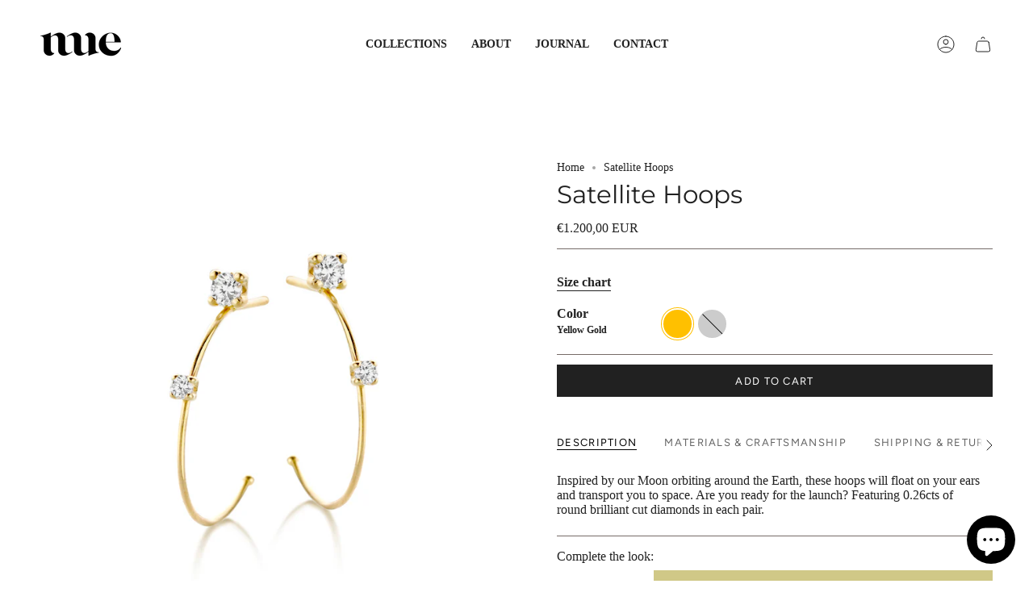

--- FILE ---
content_type: text/html; charset=utf-8
request_url: https://n-ue.com/products/satellite-hoops
body_size: 30981
content:
<!doctype html>
<html class="no-js no-touch supports-no-cookies" lang="en">
<head>
  <meta charset="UTF-8">
  <meta http-equiv="X-UA-Compatible" content="IE=edge">
  <meta name="viewport" content="width=device-width, initial-scale=1.0">
  <meta name="theme-color" content="#d0c68c">
  <link rel="canonical" href="https://nuefinejewelry.com/products/satellite-hoops">
  <link rel="preconnect" href="https://cdn.shopify.com" crossorigin>
  <!-- ======================= Broadcast Theme V5.5.0 ========================= --><link rel="preconnect" href="https://fonts.shopifycdn.com" crossorigin><link href="//n-ue.com/cdn/shop/t/17/assets/theme.css?v=71940369354497465821709563921" as="style" rel="preload">
  <link href="//n-ue.com/cdn/shop/t/17/assets/vendor.js?v=152754676678534273481709563921" as="script" rel="preload">
  <link href="//n-ue.com/cdn/shop/t/17/assets/theme.js?v=171075151993777642831709563921" as="script" rel="preload">

    <link rel="icon" type="image/png" href="//n-ue.com/cdn/shop/files/ZEjfC-1Q.png?crop=center&height=32&v=1711699310&width=32">
  

  <!-- Title and description ================================================ -->
  
  <title>
    
    Satellite Hoops
    
    
    
      &ndash; nuefinejewelry
    
  </title>

  
    <meta name="description" content="Minimal designs, handcrafted with recycled gold and lab-grown diamonds. Fine Jewelry that is sustainable, ethical and luxurious. Pieces that are meant to be worn forever and become your second skin. Diamond earrings made in Antwerp.">
  

  <meta property="og:site_name" content="nuefinejewelry">
<meta property="og:url" content="https://nuefinejewelry.com/products/satellite-hoops">
<meta property="og:title" content="Satellite Hoops">
<meta property="og:type" content="product">
<meta property="og:description" content="Minimal designs, handcrafted with recycled gold and lab-grown diamonds. Fine Jewelry that is sustainable, ethical and luxurious. Pieces that are meant to be worn forever and become your second skin. Diamond earrings made in Antwerp."><meta property="og:image" content="http://n-ue.com/cdn/shop/products/creolen_2.jpg?v=1603398054">
  <meta property="og:image:secure_url" content="https://n-ue.com/cdn/shop/products/creolen_2.jpg?v=1603398054">
  <meta property="og:image:width" content="2693">
  <meta property="og:image:height" content="2693"><meta property="og:price:amount" content="1.200,00">
  <meta property="og:price:currency" content="EUR"><meta name="twitter:card" content="summary_large_image">
<meta name="twitter:title" content="Satellite Hoops">
<meta name="twitter:description" content="Minimal designs, handcrafted with recycled gold and lab-grown diamonds. Fine Jewelry that is sustainable, ethical and luxurious. Pieces that are meant to be worn forever and become your second skin. Diamond earrings made in Antwerp.">

  <!-- CSS ================================================================== -->

  <link href="//n-ue.com/cdn/shop/t/17/assets/font-settings.css?v=49812574051507118221768248708" rel="stylesheet" type="text/css" media="all" />

  
<style data-shopify>

:root {--scrollbar-width: 0px;





--COLOR-VIDEO-BG: #f2f2f2;
--COLOR-BG-BRIGHTER: #f2f2f2;--COLOR-BG: #ffffff;--COLOR-BG-ALPHA-25: rgba(255, 255, 255, 0.25);
--COLOR-BG-TRANSPARENT: rgba(255, 255, 255, 0);
--COLOR-BG-SECONDARY: #d0c887;
--COLOR-BG-SECONDARY-LIGHTEN: #e6e1be;
--COLOR-BG-RGB: 255, 255, 255;

--COLOR-TEXT-DARK: #000000;
--COLOR-TEXT: #212121;
--COLOR-TEXT-LIGHT: #646464;


/* === Opacity shades of grey ===*/
--COLOR-A5:  rgba(33, 33, 33, 0.05);
--COLOR-A10: rgba(33, 33, 33, 0.1);
--COLOR-A15: rgba(33, 33, 33, 0.15);
--COLOR-A20: rgba(33, 33, 33, 0.2);
--COLOR-A25: rgba(33, 33, 33, 0.25);
--COLOR-A30: rgba(33, 33, 33, 0.3);
--COLOR-A35: rgba(33, 33, 33, 0.35);
--COLOR-A40: rgba(33, 33, 33, 0.4);
--COLOR-A45: rgba(33, 33, 33, 0.45);
--COLOR-A50: rgba(33, 33, 33, 0.5);
--COLOR-A55: rgba(33, 33, 33, 0.55);
--COLOR-A60: rgba(33, 33, 33, 0.6);
--COLOR-A65: rgba(33, 33, 33, 0.65);
--COLOR-A70: rgba(33, 33, 33, 0.7);
--COLOR-A75: rgba(33, 33, 33, 0.75);
--COLOR-A80: rgba(33, 33, 33, 0.8);
--COLOR-A85: rgba(33, 33, 33, 0.85);
--COLOR-A90: rgba(33, 33, 33, 0.9);
--COLOR-A95: rgba(33, 33, 33, 0.95);

--COLOR-BORDER: rgb(118, 108, 104);
--COLOR-BORDER-LIGHT: #ada7a4;
--COLOR-BORDER-HAIRLINE: #f7f7f7;
--COLOR-BORDER-DARK: #403a38;/* === Bright color ===*/
--COLOR-PRIMARY: #d0c68c;
--COLOR-PRIMARY-HOVER: #c6b44a;
--COLOR-PRIMARY-FADE: rgba(208, 198, 140, 0.05);
--COLOR-PRIMARY-FADE-HOVER: rgba(208, 198, 140, 0.1);
--COLOR-PRIMARY-LIGHT: #fdfcf8;--COLOR-PRIMARY-OPPOSITE: #000000;



/* === link Color ===*/
--COLOR-LINK: #212121;
--COLOR-LINK-HOVER: rgba(33, 33, 33, 0.7);
--COLOR-LINK-FADE: rgba(33, 33, 33, 0.05);
--COLOR-LINK-FADE-HOVER: rgba(33, 33, 33, 0.1);--COLOR-LINK-OPPOSITE: #ffffff;


/* === Product grid sale tags ===*/
--COLOR-SALE-BG: #f2ebdb;
--COLOR-SALE-TEXT: #212121;--COLOR-SALE-TEXT-SECONDARY: #f2ebdb;

/* === Product grid badges ===*/
--COLOR-BADGE-BG: #ffffff;
--COLOR-BADGE-TEXT: #212121;

/* === Product sale color ===*/
--COLOR-SALE: #ab8d78;

/* === Gray background on Product grid items ===*/--filter-bg: 1.0;/* === Helper colors for form error states ===*/
--COLOR-ERROR: #721C24;
--COLOR-ERROR-BG: #F8D7DA;
--COLOR-ERROR-BORDER: #F5C6CB;



  --RADIUS: 0px;
  --RADIUS-SELECT: 0px;

--COLOR-HEADER-BG: #d0c68c;--COLOR-HEADER-BG-TRANSPARENT: rgba(208, 198, 140, 0);
--COLOR-HEADER-LINK: #212121;
--COLOR-HEADER-LINK-HOVER: rgba(33, 33, 33, 0.7);

--COLOR-MENU-BG: #ffffff;
--COLOR-MENU-LINK: #212121;
--COLOR-MENU-LINK-HOVER: rgba(33, 33, 33, 0.7);
--COLOR-SUBMENU-BG: #ffffff;
--COLOR-SUBMENU-LINK: #212121;
--COLOR-SUBMENU-LINK-HOVER: rgba(33, 33, 33, 0.7);
--COLOR-SUBMENU-TEXT-LIGHT: #646464;
--COLOR-MENU-TRANSPARENT: #ffffff;
--COLOR-MENU-TRANSPARENT-HOVER: rgba(255, 255, 255, 0.7);--COLOR-FOOTER-BG: #f2ebdb;
--COLOR-FOOTER-BG-HAIRLINE: #eee5d0;
--COLOR-FOOTER-TEXT: #212121;
--COLOR-FOOTER-TEXT-A35: rgba(33, 33, 33, 0.35);
--COLOR-FOOTER-TEXT-A75: rgba(33, 33, 33, 0.75);
--COLOR-FOOTER-LINK: #212121;
--COLOR-FOOTER-LINK-HOVER: rgba(33, 33, 33, 0.7);
--COLOR-FOOTER-BORDER: #212121;

--TRANSPARENT: rgba(255, 255, 255, 0);

/* === Default overlay opacity ===*/
--overlay-opacity: 0;
--underlay-opacity: 1;
--underlay-bg: rgba(0,0,0,0.4);

/* === Custom Cursor ===*/
--ICON-ZOOM-IN: url( "//n-ue.com/cdn/shop/t/17/assets/icon-zoom-in.svg?v=182473373117644429561709563921" );
--ICON-ZOOM-OUT: url( "//n-ue.com/cdn/shop/t/17/assets/icon-zoom-out.svg?v=101497157853986683871709563921" );

/* === Custom Icons ===*/


  
  --ICON-ADD-BAG: url( "//n-ue.com/cdn/shop/t/17/assets/icon-add-bag.svg?v=23763382405227654651709563921" );
  --ICON-ADD-CART: url( "//n-ue.com/cdn/shop/t/17/assets/icon-add-cart.svg?v=3962293684743587821709563921" );
  --ICON-ARROW-LEFT: url( "//n-ue.com/cdn/shop/t/17/assets/icon-arrow-left.svg?v=136066145774695772731709563921" );
  --ICON-ARROW-RIGHT: url( "//n-ue.com/cdn/shop/t/17/assets/icon-arrow-right.svg?v=150928298113663093401709563921" );
  --ICON-SELECT: url("//n-ue.com/cdn/shop/t/17/assets/icon-select.svg?v=167170173659852274001709563921");


--PRODUCT-GRID-ASPECT-RATIO: 100%;

/* === Typography ===*/
--FONT-WEIGHT-BODY: 400;
--FONT-WEIGHT-BODY-BOLD: 700;

--FONT-STACK-BODY: Garamond, Baskerville, Caslon, serif;
--FONT-STYLE-BODY: normal;
--FONT-STYLE-BODY-ITALIC: italic;
--FONT-ADJUST-BODY: 1.0;

--LETTER-SPACING-BODY: 0.0em;

--FONT-WEIGHT-HEADING: 400;
--FONT-WEIGHT-HEADING-BOLD: 500;

--FONT-UPPERCASE-HEADING: none;
--LETTER-SPACING-HEADING: 0.0em;

--FONT-STACK-HEADING: Montserrat, sans-serif;
--FONT-STYLE-HEADING: normal;
--FONT-STYLE-HEADING-ITALIC: italic;
--FONT-ADJUST-HEADING: 1.15;

--FONT-WEIGHT-SUBHEADING: 400;
--FONT-WEIGHT-SUBHEADING-BOLD: 700;

--FONT-STACK-SUBHEADING: Garamond, Baskerville, Caslon, serif;
--FONT-STYLE-SUBHEADING: normal;
--FONT-STYLE-SUBHEADING-ITALIC: italic;
--FONT-ADJUST-SUBHEADING: 1.0;

--FONT-UPPERCASE-SUBHEADING: uppercase;
--LETTER-SPACING-SUBHEADING: 0.1em;

--FONT-STACK-NAV: Garamond, Baskerville, Caslon, serif;
--FONT-STYLE-NAV: normal;
--FONT-STYLE-NAV-ITALIC: italic;
--FONT-ADJUST-NAV: 1.0;

--FONT-WEIGHT-NAV: 400;
--FONT-WEIGHT-NAV-BOLD: 700;

--LETTER-SPACING-NAV: 0.0em;

--FONT-SIZE-BASE: 1.0rem;
--FONT-SIZE-BASE-PERCENT: 1.0;

/* === Parallax ===*/
--PARALLAX-STRENGTH-MIN: 120.0%;
--PARALLAX-STRENGTH-MAX: 130.0%;--COLUMNS: 4;
--COLUMNS-MEDIUM: 3;
--COLUMNS-SMALL: 2;
--COLUMNS-MOBILE: 1;--LAYOUT-OUTER: 50px;
  --LAYOUT-GUTTER: 32px;
  --LAYOUT-OUTER-MEDIUM: 30px;
  --LAYOUT-GUTTER-MEDIUM: 22px;
  --LAYOUT-OUTER-SMALL: 16px;
  --LAYOUT-GUTTER-SMALL: 16px;--base-animation-delay: 0ms;
--line-height-normal: 1.375; /* Equals to line-height: normal; */--SIDEBAR-WIDTH: 288px;
  --SIDEBAR-WIDTH-MEDIUM: 258px;--DRAWER-WIDTH: 380px;--ICON-STROKE-WIDTH: 1px;/* === Button General ===*/
--BTN-FONT-STACK: Figtree, sans-serif;
--BTN-FONT-WEIGHT: 400;
--BTN-FONT-STYLE: normal;
--BTN-FONT-SIZE: 13px;

--BTN-LETTER-SPACING: 0.1em;
--BTN-UPPERCASE: uppercase;
--BTN-TEXT-ARROW-OFFSET: -1px;

/* === Button Primary ===*/
--BTN-PRIMARY-BORDER-COLOR: #212121;
--BTN-PRIMARY-BG-COLOR: #212121;
--BTN-PRIMARY-TEXT-COLOR: #ffffff;


  --BTN-PRIMARY-BG-COLOR-BRIGHTER: #3b3b3b;


/* === Button Secondary ===*/
--BTN-SECONDARY-BORDER-COLOR: #ab8c52;
--BTN-SECONDARY-BG-COLOR: #ab8c52;
--BTN-SECONDARY-TEXT-COLOR: #ffffff;


  --BTN-SECONDARY-BG-COLOR-BRIGHTER: #9a7e4a;


/* === Button White ===*/
--TEXT-BTN-BORDER-WHITE: #fff;
--TEXT-BTN-BG-WHITE: #fff;
--TEXT-BTN-WHITE: #000;
--TEXT-BTN-BG-WHITE-BRIGHTER: #f2f2f2;

/* === Button Black ===*/
--TEXT-BTN-BG-BLACK: #000;
--TEXT-BTN-BORDER-BLACK: #000;
--TEXT-BTN-BLACK: #fff;
--TEXT-BTN-BG-BLACK-BRIGHTER: #1a1a1a;

/* === Default Cart Gradient ===*/

--FREE-SHIPPING-GRADIENT: linear-gradient(to right, var(--COLOR-PRIMARY-LIGHT) 0%, var(--COLOR-PRIMARY) 100%);

/* === Swatch Size ===*/
--swatch-size-filters: calc(1.15rem * var(--FONT-ADJUST-BODY));
--swatch-size-product: calc(2.2rem * var(--FONT-ADJUST-BODY));
}

/* === Backdrop ===*/
::backdrop {
  --underlay-opacity: 1;
  --underlay-bg: rgba(0,0,0,0.4);
}
</style>


  <link href="//n-ue.com/cdn/shop/t/17/assets/theme.css?v=71940369354497465821709563921" rel="stylesheet" type="text/css" media="all" />
<link href="//n-ue.com/cdn/shop/t/17/assets/swatches.css?v=157844926215047500451709563921" as="style" rel="preload">
    <link href="//n-ue.com/cdn/shop/t/17/assets/swatches.css?v=157844926215047500451709563921" rel="stylesheet" type="text/css" media="all" />
<style data-shopify>.swatches {
    --yellow-gold: #FFC000;
  }</style>
<script>
    if (window.navigator.userAgent.indexOf('MSIE ') > 0 || window.navigator.userAgent.indexOf('Trident/') > 0) {
      document.documentElement.className = document.documentElement.className + ' ie';

      var scripts = document.getElementsByTagName('script')[0];
      var polyfill = document.createElement("script");
      polyfill.defer = true;
      polyfill.src = "//n-ue.com/cdn/shop/t/17/assets/ie11.js?v=144489047535103983231709563921";

      scripts.parentNode.insertBefore(polyfill, scripts);
    } else {
      document.documentElement.className = document.documentElement.className.replace('no-js', 'js');
    }

    document.documentElement.style.setProperty('--scrollbar-width', `${getScrollbarWidth()}px`);

    function getScrollbarWidth() {
      // Creating invisible container
      const outer = document.createElement('div');
      outer.style.visibility = 'hidden';
      outer.style.overflow = 'scroll'; // forcing scrollbar to appear
      outer.style.msOverflowStyle = 'scrollbar'; // needed for WinJS apps
      document.documentElement.appendChild(outer);

      // Creating inner element and placing it in the container
      const inner = document.createElement('div');
      outer.appendChild(inner);

      // Calculating difference between container's full width and the child width
      const scrollbarWidth = outer.offsetWidth - inner.offsetWidth;

      // Removing temporary elements from the DOM
      outer.parentNode.removeChild(outer);

      return scrollbarWidth;
    }

    let root = '/';
    if (root[root.length - 1] !== '/') {
      root = root + '/';
    }

    window.theme = {
      routes: {
        root: root,
        cart_url: '/cart',
        cart_add_url: '/cart/add',
        cart_change_url: '/cart/change',
        product_recommendations_url: '/recommendations/products',
        predictive_search_url: '/search/suggest',
        addresses_url: '/account/addresses'
      },
      assets: {
        photoswipe: '//n-ue.com/cdn/shop/t/17/assets/photoswipe.js?v=162613001030112971491709563921',
        smoothscroll: '//n-ue.com/cdn/shop/t/17/assets/smoothscroll.js?v=37906625415260927261709563921',
      },
      strings: {
        addToCart: "Add to cart",
        cartAcceptanceError: "You must accept our terms and conditions.",
        soldOut: "Sold Out",
        from: "From",
        preOrder: "Pre-order",
        sale: "Sale",
        subscription: "Subscription",
        unavailable: "Unavailable",
        unitPrice: "Unit price",
        unitPriceSeparator: "per",
        shippingCalcSubmitButton: "Calculate shipping",
        shippingCalcSubmitButtonDisabled: "Calculating...",
        selectValue: "Select value",
        selectColor: "Select color",
        oneColor: "color",
        otherColor: "colors",
        upsellAddToCart: "Add",
        free: "Free",
        swatchesColor: "Color, Colour"
      },
      settings: {
        cartType: "drawer",
        customerLoggedIn: null ? true : false,
        enableQuickAdd: true,
        enableAnimations: true,
        variantOnSale: true,
      },
      sliderArrows: {
        prev: '<button type="button" class="slider__button slider__button--prev" data-button-arrow data-button-prev>' + "Previous" + '</button>',
        next: '<button type="button" class="slider__button slider__button--next" data-button-arrow data-button-next>' + "Next" + '</button>',
      },
      moneyFormat: true ? "€{{ amount_with_comma_separator }} EUR" : "€{{ amount_with_comma_separator }}",
      moneyWithoutCurrencyFormat: "€{{ amount_with_comma_separator }}",
      moneyWithCurrencyFormat: "€{{ amount_with_comma_separator }} EUR",
      subtotal: 0,
      info: {
        name: 'broadcast'
      },
      version: '5.5.0'
    };

    let windowInnerHeight = window.innerHeight;
    document.documentElement.style.setProperty('--full-height', `${windowInnerHeight}px`);
    document.documentElement.style.setProperty('--three-quarters', `${windowInnerHeight * 0.75}px`);
    document.documentElement.style.setProperty('--two-thirds', `${windowInnerHeight * 0.66}px`);
    document.documentElement.style.setProperty('--one-half', `${windowInnerHeight * 0.5}px`);
    document.documentElement.style.setProperty('--one-third', `${windowInnerHeight * 0.33}px`);
    document.documentElement.style.setProperty('--one-fifth', `${windowInnerHeight * 0.2}px`);
  </script>

  

  <!-- Theme Javascript ============================================================== -->
  <script src="//n-ue.com/cdn/shop/t/17/assets/vendor.js?v=152754676678534273481709563921" defer="defer"></script>
  <script src="//n-ue.com/cdn/shop/t/17/assets/theme.js?v=171075151993777642831709563921" defer="defer"></script><!-- Shopify app scripts =========================================================== -->

  <script>window.performance && window.performance.mark && window.performance.mark('shopify.content_for_header.start');</script><meta name="google-site-verification" content="2rmvfsUZvoLykbPH0Li84ILyOitimUhgLv07gL7dpv4">
<meta name="google-site-verification" content="cJt95oe-gJ_88DpKvYYTkqbSK88pCMeMjoR6mgx1Xno">
<meta name="google-site-verification" content="2rmvfsUZvoLykbPH0Li84ILyOitimUhgLv07gL7dpv4">
<meta name="google-site-verification" content="ga8NmjPTPAyUGUAV4wInLXjqGBXJJTj43IGnVbZZLsw">
<meta id="shopify-digital-wallet" name="shopify-digital-wallet" content="/24740462697/digital_wallets/dialog">
<meta name="shopify-checkout-api-token" content="b45bdb8705e07c5f6f4e50335ebde100">
<meta id="in-context-paypal-metadata" data-shop-id="24740462697" data-venmo-supported="false" data-environment="production" data-locale="en_US" data-paypal-v4="true" data-currency="EUR">
<link rel="alternate" hreflang="x-default" href="https://nuefinejewelry.com/products/satellite-hoops">
<link rel="alternate" hreflang="en" href="https://nuefinejewelry.com/products/satellite-hoops">
<link rel="alternate" hreflang="en-FR" href="https://nuefinejewelry.com/en-fr/products/satellite-hoops">
<link rel="alternate" hreflang="en-DE" href="https://nuefinejewelry.com/en-de/products/satellite-hoops">
<link rel="alternate" hreflang="en-IE" href="https://nuefinejewelry.com/en-ie/products/satellite-hoops">
<link rel="alternate" hreflang="en-NL" href="https://nuefinejewelry.com/en-nl/products/satellite-hoops">
<link rel="alternate" type="application/json+oembed" href="https://nuefinejewelry.com/products/satellite-hoops.oembed">
<script async="async" src="/checkouts/internal/preloads.js?locale=en-BE"></script>
<link rel="preconnect" href="https://shop.app" crossorigin="anonymous">
<script async="async" src="https://shop.app/checkouts/internal/preloads.js?locale=en-BE&shop_id=24740462697" crossorigin="anonymous"></script>
<script id="apple-pay-shop-capabilities" type="application/json">{"shopId":24740462697,"countryCode":"BE","currencyCode":"EUR","merchantCapabilities":["supports3DS"],"merchantId":"gid:\/\/shopify\/Shop\/24740462697","merchantName":"nuefinejewelry","requiredBillingContactFields":["postalAddress","email","phone"],"requiredShippingContactFields":["postalAddress","email","phone"],"shippingType":"shipping","supportedNetworks":["visa","maestro","masterCard","amex"],"total":{"type":"pending","label":"nuefinejewelry","amount":"1.00"},"shopifyPaymentsEnabled":true,"supportsSubscriptions":true}</script>
<script id="shopify-features" type="application/json">{"accessToken":"b45bdb8705e07c5f6f4e50335ebde100","betas":["rich-media-storefront-analytics"],"domain":"n-ue.com","predictiveSearch":true,"shopId":24740462697,"locale":"en"}</script>
<script>var Shopify = Shopify || {};
Shopify.shop = "nuefine.myshopify.com";
Shopify.locale = "en";
Shopify.currency = {"active":"EUR","rate":"1.0"};
Shopify.country = "BE";
Shopify.theme = {"name":"Broadcast - [STRETCH 2]","id":160645513563,"schema_name":"Broadcast","schema_version":"5.5.0","theme_store_id":868,"role":"main"};
Shopify.theme.handle = "null";
Shopify.theme.style = {"id":null,"handle":null};
Shopify.cdnHost = "n-ue.com/cdn";
Shopify.routes = Shopify.routes || {};
Shopify.routes.root = "/";</script>
<script type="module">!function(o){(o.Shopify=o.Shopify||{}).modules=!0}(window);</script>
<script>!function(o){function n(){var o=[];function n(){o.push(Array.prototype.slice.apply(arguments))}return n.q=o,n}var t=o.Shopify=o.Shopify||{};t.loadFeatures=n(),t.autoloadFeatures=n()}(window);</script>
<script>
  window.ShopifyPay = window.ShopifyPay || {};
  window.ShopifyPay.apiHost = "shop.app\/pay";
  window.ShopifyPay.redirectState = null;
</script>
<script id="shop-js-analytics" type="application/json">{"pageType":"product"}</script>
<script defer="defer" async type="module" src="//n-ue.com/cdn/shopifycloud/shop-js/modules/v2/client.init-shop-cart-sync_BT-GjEfc.en.esm.js"></script>
<script defer="defer" async type="module" src="//n-ue.com/cdn/shopifycloud/shop-js/modules/v2/chunk.common_D58fp_Oc.esm.js"></script>
<script defer="defer" async type="module" src="//n-ue.com/cdn/shopifycloud/shop-js/modules/v2/chunk.modal_xMitdFEc.esm.js"></script>
<script type="module">
  await import("//n-ue.com/cdn/shopifycloud/shop-js/modules/v2/client.init-shop-cart-sync_BT-GjEfc.en.esm.js");
await import("//n-ue.com/cdn/shopifycloud/shop-js/modules/v2/chunk.common_D58fp_Oc.esm.js");
await import("//n-ue.com/cdn/shopifycloud/shop-js/modules/v2/chunk.modal_xMitdFEc.esm.js");

  window.Shopify.SignInWithShop?.initShopCartSync?.({"fedCMEnabled":true,"windoidEnabled":true});

</script>
<script>
  window.Shopify = window.Shopify || {};
  if (!window.Shopify.featureAssets) window.Shopify.featureAssets = {};
  window.Shopify.featureAssets['shop-js'] = {"shop-cart-sync":["modules/v2/client.shop-cart-sync_DZOKe7Ll.en.esm.js","modules/v2/chunk.common_D58fp_Oc.esm.js","modules/v2/chunk.modal_xMitdFEc.esm.js"],"init-fed-cm":["modules/v2/client.init-fed-cm_B6oLuCjv.en.esm.js","modules/v2/chunk.common_D58fp_Oc.esm.js","modules/v2/chunk.modal_xMitdFEc.esm.js"],"shop-cash-offers":["modules/v2/client.shop-cash-offers_D2sdYoxE.en.esm.js","modules/v2/chunk.common_D58fp_Oc.esm.js","modules/v2/chunk.modal_xMitdFEc.esm.js"],"shop-login-button":["modules/v2/client.shop-login-button_QeVjl5Y3.en.esm.js","modules/v2/chunk.common_D58fp_Oc.esm.js","modules/v2/chunk.modal_xMitdFEc.esm.js"],"pay-button":["modules/v2/client.pay-button_DXTOsIq6.en.esm.js","modules/v2/chunk.common_D58fp_Oc.esm.js","modules/v2/chunk.modal_xMitdFEc.esm.js"],"shop-button":["modules/v2/client.shop-button_DQZHx9pm.en.esm.js","modules/v2/chunk.common_D58fp_Oc.esm.js","modules/v2/chunk.modal_xMitdFEc.esm.js"],"avatar":["modules/v2/client.avatar_BTnouDA3.en.esm.js"],"init-windoid":["modules/v2/client.init-windoid_CR1B-cfM.en.esm.js","modules/v2/chunk.common_D58fp_Oc.esm.js","modules/v2/chunk.modal_xMitdFEc.esm.js"],"init-shop-for-new-customer-accounts":["modules/v2/client.init-shop-for-new-customer-accounts_C_vY_xzh.en.esm.js","modules/v2/client.shop-login-button_QeVjl5Y3.en.esm.js","modules/v2/chunk.common_D58fp_Oc.esm.js","modules/v2/chunk.modal_xMitdFEc.esm.js"],"init-shop-email-lookup-coordinator":["modules/v2/client.init-shop-email-lookup-coordinator_BI7n9ZSv.en.esm.js","modules/v2/chunk.common_D58fp_Oc.esm.js","modules/v2/chunk.modal_xMitdFEc.esm.js"],"init-shop-cart-sync":["modules/v2/client.init-shop-cart-sync_BT-GjEfc.en.esm.js","modules/v2/chunk.common_D58fp_Oc.esm.js","modules/v2/chunk.modal_xMitdFEc.esm.js"],"shop-toast-manager":["modules/v2/client.shop-toast-manager_DiYdP3xc.en.esm.js","modules/v2/chunk.common_D58fp_Oc.esm.js","modules/v2/chunk.modal_xMitdFEc.esm.js"],"init-customer-accounts":["modules/v2/client.init-customer-accounts_D9ZNqS-Q.en.esm.js","modules/v2/client.shop-login-button_QeVjl5Y3.en.esm.js","modules/v2/chunk.common_D58fp_Oc.esm.js","modules/v2/chunk.modal_xMitdFEc.esm.js"],"init-customer-accounts-sign-up":["modules/v2/client.init-customer-accounts-sign-up_iGw4briv.en.esm.js","modules/v2/client.shop-login-button_QeVjl5Y3.en.esm.js","modules/v2/chunk.common_D58fp_Oc.esm.js","modules/v2/chunk.modal_xMitdFEc.esm.js"],"shop-follow-button":["modules/v2/client.shop-follow-button_CqMgW2wH.en.esm.js","modules/v2/chunk.common_D58fp_Oc.esm.js","modules/v2/chunk.modal_xMitdFEc.esm.js"],"checkout-modal":["modules/v2/client.checkout-modal_xHeaAweL.en.esm.js","modules/v2/chunk.common_D58fp_Oc.esm.js","modules/v2/chunk.modal_xMitdFEc.esm.js"],"shop-login":["modules/v2/client.shop-login_D91U-Q7h.en.esm.js","modules/v2/chunk.common_D58fp_Oc.esm.js","modules/v2/chunk.modal_xMitdFEc.esm.js"],"lead-capture":["modules/v2/client.lead-capture_BJmE1dJe.en.esm.js","modules/v2/chunk.common_D58fp_Oc.esm.js","modules/v2/chunk.modal_xMitdFEc.esm.js"],"payment-terms":["modules/v2/client.payment-terms_Ci9AEqFq.en.esm.js","modules/v2/chunk.common_D58fp_Oc.esm.js","modules/v2/chunk.modal_xMitdFEc.esm.js"]};
</script>
<script>(function() {
  var isLoaded = false;
  function asyncLoad() {
    if (isLoaded) return;
    isLoaded = true;
    var urls = ["https:\/\/chimpstatic.com\/mcjs-connected\/js\/users\/20cee2309c1ff554f9554f036\/9dbb25d79a05ed09fa51a81f8.js?shop=nuefine.myshopify.com","\/\/shopify.privy.com\/widget.js?shop=nuefine.myshopify.com","https:\/\/cdn.nfcube.com\/instafeed-448068fdf1bf3fb70b5506b1f58d2479.js?shop=nuefine.myshopify.com","https:\/\/s3.eu-west-1.amazonaws.com\/production-klarna-il-shopify-osm\/baa9f2dea709fcaa8fbd877bc41462b25ffd959d\/nuefine.myshopify.com-1714998634198.js?shop=nuefine.myshopify.com","https:\/\/a.mailmunch.co\/widgets\/site-696118-c7d99fd775cd4637e57db2baa17559f09b2def3a.js?shop=nuefine.myshopify.com"];
    for (var i = 0; i < urls.length; i++) {
      var s = document.createElement('script');
      s.type = 'text/javascript';
      s.async = true;
      s.src = urls[i];
      var x = document.getElementsByTagName('script')[0];
      x.parentNode.insertBefore(s, x);
    }
  };
  if(window.attachEvent) {
    window.attachEvent('onload', asyncLoad);
  } else {
    window.addEventListener('load', asyncLoad, false);
  }
})();</script>
<script id="__st">var __st={"a":24740462697,"offset":3600,"reqid":"528ec8c2-8d22-4952-ba1e-433d510c80c1-1769151645","pageurl":"n-ue.com\/products\/satellite-hoops","u":"09c65e47d103","p":"product","rtyp":"product","rid":4818388222057};</script>
<script>window.ShopifyPaypalV4VisibilityTracking = true;</script>
<script id="captcha-bootstrap">!function(){'use strict';const t='contact',e='account',n='new_comment',o=[[t,t],['blogs',n],['comments',n],[t,'customer']],c=[[e,'customer_login'],[e,'guest_login'],[e,'recover_customer_password'],[e,'create_customer']],r=t=>t.map((([t,e])=>`form[action*='/${t}']:not([data-nocaptcha='true']) input[name='form_type'][value='${e}']`)).join(','),a=t=>()=>t?[...document.querySelectorAll(t)].map((t=>t.form)):[];function s(){const t=[...o],e=r(t);return a(e)}const i='password',u='form_key',d=['recaptcha-v3-token','g-recaptcha-response','h-captcha-response',i],f=()=>{try{return window.sessionStorage}catch{return}},m='__shopify_v',_=t=>t.elements[u];function p(t,e,n=!1){try{const o=window.sessionStorage,c=JSON.parse(o.getItem(e)),{data:r}=function(t){const{data:e,action:n}=t;return t[m]||n?{data:e,action:n}:{data:t,action:n}}(c);for(const[e,n]of Object.entries(r))t.elements[e]&&(t.elements[e].value=n);n&&o.removeItem(e)}catch(o){console.error('form repopulation failed',{error:o})}}const l='form_type',E='cptcha';function T(t){t.dataset[E]=!0}const w=window,h=w.document,L='Shopify',v='ce_forms',y='captcha';let A=!1;((t,e)=>{const n=(g='f06e6c50-85a8-45c8-87d0-21a2b65856fe',I='https://cdn.shopify.com/shopifycloud/storefront-forms-hcaptcha/ce_storefront_forms_captcha_hcaptcha.v1.5.2.iife.js',D={infoText:'Protected by hCaptcha',privacyText:'Privacy',termsText:'Terms'},(t,e,n)=>{const o=w[L][v],c=o.bindForm;if(c)return c(t,g,e,D).then(n);var r;o.q.push([[t,g,e,D],n]),r=I,A||(h.body.append(Object.assign(h.createElement('script'),{id:'captcha-provider',async:!0,src:r})),A=!0)});var g,I,D;w[L]=w[L]||{},w[L][v]=w[L][v]||{},w[L][v].q=[],w[L][y]=w[L][y]||{},w[L][y].protect=function(t,e){n(t,void 0,e),T(t)},Object.freeze(w[L][y]),function(t,e,n,w,h,L){const[v,y,A,g]=function(t,e,n){const i=e?o:[],u=t?c:[],d=[...i,...u],f=r(d),m=r(i),_=r(d.filter((([t,e])=>n.includes(e))));return[a(f),a(m),a(_),s()]}(w,h,L),I=t=>{const e=t.target;return e instanceof HTMLFormElement?e:e&&e.form},D=t=>v().includes(t);t.addEventListener('submit',(t=>{const e=I(t);if(!e)return;const n=D(e)&&!e.dataset.hcaptchaBound&&!e.dataset.recaptchaBound,o=_(e),c=g().includes(e)&&(!o||!o.value);(n||c)&&t.preventDefault(),c&&!n&&(function(t){try{if(!f())return;!function(t){const e=f();if(!e)return;const n=_(t);if(!n)return;const o=n.value;o&&e.removeItem(o)}(t);const e=Array.from(Array(32),(()=>Math.random().toString(36)[2])).join('');!function(t,e){_(t)||t.append(Object.assign(document.createElement('input'),{type:'hidden',name:u})),t.elements[u].value=e}(t,e),function(t,e){const n=f();if(!n)return;const o=[...t.querySelectorAll(`input[type='${i}']`)].map((({name:t})=>t)),c=[...d,...o],r={};for(const[a,s]of new FormData(t).entries())c.includes(a)||(r[a]=s);n.setItem(e,JSON.stringify({[m]:1,action:t.action,data:r}))}(t,e)}catch(e){console.error('failed to persist form',e)}}(e),e.submit())}));const S=(t,e)=>{t&&!t.dataset[E]&&(n(t,e.some((e=>e===t))),T(t))};for(const o of['focusin','change'])t.addEventListener(o,(t=>{const e=I(t);D(e)&&S(e,y())}));const B=e.get('form_key'),M=e.get(l),P=B&&M;t.addEventListener('DOMContentLoaded',(()=>{const t=y();if(P)for(const e of t)e.elements[l].value===M&&p(e,B);[...new Set([...A(),...v().filter((t=>'true'===t.dataset.shopifyCaptcha))])].forEach((e=>S(e,t)))}))}(h,new URLSearchParams(w.location.search),n,t,e,['guest_login'])})(!0,!0)}();</script>
<script integrity="sha256-4kQ18oKyAcykRKYeNunJcIwy7WH5gtpwJnB7kiuLZ1E=" data-source-attribution="shopify.loadfeatures" defer="defer" src="//n-ue.com/cdn/shopifycloud/storefront/assets/storefront/load_feature-a0a9edcb.js" crossorigin="anonymous"></script>
<script crossorigin="anonymous" defer="defer" src="//n-ue.com/cdn/shopifycloud/storefront/assets/shopify_pay/storefront-65b4c6d7.js?v=20250812"></script>
<script data-source-attribution="shopify.dynamic_checkout.dynamic.init">var Shopify=Shopify||{};Shopify.PaymentButton=Shopify.PaymentButton||{isStorefrontPortableWallets:!0,init:function(){window.Shopify.PaymentButton.init=function(){};var t=document.createElement("script");t.src="https://n-ue.com/cdn/shopifycloud/portable-wallets/latest/portable-wallets.en.js",t.type="module",document.head.appendChild(t)}};
</script>
<script data-source-attribution="shopify.dynamic_checkout.buyer_consent">
  function portableWalletsHideBuyerConsent(e){var t=document.getElementById("shopify-buyer-consent"),n=document.getElementById("shopify-subscription-policy-button");t&&n&&(t.classList.add("hidden"),t.setAttribute("aria-hidden","true"),n.removeEventListener("click",e))}function portableWalletsShowBuyerConsent(e){var t=document.getElementById("shopify-buyer-consent"),n=document.getElementById("shopify-subscription-policy-button");t&&n&&(t.classList.remove("hidden"),t.removeAttribute("aria-hidden"),n.addEventListener("click",e))}window.Shopify?.PaymentButton&&(window.Shopify.PaymentButton.hideBuyerConsent=portableWalletsHideBuyerConsent,window.Shopify.PaymentButton.showBuyerConsent=portableWalletsShowBuyerConsent);
</script>
<script data-source-attribution="shopify.dynamic_checkout.cart.bootstrap">document.addEventListener("DOMContentLoaded",(function(){function t(){return document.querySelector("shopify-accelerated-checkout-cart, shopify-accelerated-checkout")}if(t())Shopify.PaymentButton.init();else{new MutationObserver((function(e,n){t()&&(Shopify.PaymentButton.init(),n.disconnect())})).observe(document.body,{childList:!0,subtree:!0})}}));
</script>
<link id="shopify-accelerated-checkout-styles" rel="stylesheet" media="screen" href="https://n-ue.com/cdn/shopifycloud/portable-wallets/latest/accelerated-checkout-backwards-compat.css" crossorigin="anonymous">
<style id="shopify-accelerated-checkout-cart">
        #shopify-buyer-consent {
  margin-top: 1em;
  display: inline-block;
  width: 100%;
}

#shopify-buyer-consent.hidden {
  display: none;
}

#shopify-subscription-policy-button {
  background: none;
  border: none;
  padding: 0;
  text-decoration: underline;
  font-size: inherit;
  cursor: pointer;
}

#shopify-subscription-policy-button::before {
  box-shadow: none;
}

      </style>

<script>window.performance && window.performance.mark && window.performance.mark('shopify.content_for_header.end');</script>
  <meta name="google-site-verification" content="nf_I1qONnOIV_8Ui_cSJUtByAGfIrG4MuZmQWEg6r80" />
  <script type="text/javascript">
    (function(c,l,a,r,i,t,y){
        c[a]=c[a]||function(){(c[a].q=c[a].q||[]).push(arguments)};
        t=l.createElement(r);t.async=1;t.src="https://www.clarity.ms/tag/"+i;
        y=l.getElementsByTagName(r)[0];y.parentNode.insertBefore(t,y);
    })(window, document, "clarity", "script", "l0ppx11v8f");
</script>
<!-- BEGIN app block: shopify://apps/klaviyo-email-marketing-sms/blocks/klaviyo-onsite-embed/2632fe16-c075-4321-a88b-50b567f42507 -->












  <script async src="https://static.klaviyo.com/onsite/js/XuhQZd/klaviyo.js?company_id=XuhQZd"></script>
  <script>!function(){if(!window.klaviyo){window._klOnsite=window._klOnsite||[];try{window.klaviyo=new Proxy({},{get:function(n,i){return"push"===i?function(){var n;(n=window._klOnsite).push.apply(n,arguments)}:function(){for(var n=arguments.length,o=new Array(n),w=0;w<n;w++)o[w]=arguments[w];var t="function"==typeof o[o.length-1]?o.pop():void 0,e=new Promise((function(n){window._klOnsite.push([i].concat(o,[function(i){t&&t(i),n(i)}]))}));return e}}})}catch(n){window.klaviyo=window.klaviyo||[],window.klaviyo.push=function(){var n;(n=window._klOnsite).push.apply(n,arguments)}}}}();</script>

  
    <script id="viewed_product">
      if (item == null) {
        var _learnq = _learnq || [];

        var MetafieldReviews = null
        var MetafieldYotpoRating = null
        var MetafieldYotpoCount = null
        var MetafieldLooxRating = null
        var MetafieldLooxCount = null
        var okendoProduct = null
        var okendoProductReviewCount = null
        var okendoProductReviewAverageValue = null
        try {
          // The following fields are used for Customer Hub recently viewed in order to add reviews.
          // This information is not part of __kla_viewed. Instead, it is part of __kla_viewed_reviewed_items
          MetafieldReviews = {};
          MetafieldYotpoRating = null
          MetafieldYotpoCount = null
          MetafieldLooxRating = null
          MetafieldLooxCount = null

          okendoProduct = null
          // If the okendo metafield is not legacy, it will error, which then requires the new json formatted data
          if (okendoProduct && 'error' in okendoProduct) {
            okendoProduct = null
          }
          okendoProductReviewCount = okendoProduct ? okendoProduct.reviewCount : null
          okendoProductReviewAverageValue = okendoProduct ? okendoProduct.reviewAverageValue : null
        } catch (error) {
          console.error('Error in Klaviyo onsite reviews tracking:', error);
        }

        var item = {
          Name: "Satellite Hoops",
          ProductID: 4818388222057,
          Categories: ["Archives"],
          ImageURL: "https://n-ue.com/cdn/shop/products/creolen_2_grande.jpg?v=1603398054",
          URL: "https://nuefinejewelry.com/products/satellite-hoops",
          Brand: "Nue",
          Price: "€1.200,00",
          Value: "1.200,00",
          CompareAtPrice: "€0,00"
        };
        _learnq.push(['track', 'Viewed Product', item]);
        _learnq.push(['trackViewedItem', {
          Title: item.Name,
          ItemId: item.ProductID,
          Categories: item.Categories,
          ImageUrl: item.ImageURL,
          Url: item.URL,
          Metadata: {
            Brand: item.Brand,
            Price: item.Price,
            Value: item.Value,
            CompareAtPrice: item.CompareAtPrice
          },
          metafields:{
            reviews: MetafieldReviews,
            yotpo:{
              rating: MetafieldYotpoRating,
              count: MetafieldYotpoCount,
            },
            loox:{
              rating: MetafieldLooxRating,
              count: MetafieldLooxCount,
            },
            okendo: {
              rating: okendoProductReviewAverageValue,
              count: okendoProductReviewCount,
            }
          }
        }]);
      }
    </script>
  




  <script>
    window.klaviyoReviewsProductDesignMode = false
  </script>







<!-- END app block --><script src="https://cdn.shopify.com/extensions/6da6ffdd-cf2b-4a18-80e5-578ff81399ca/klarna-on-site-messaging-33/assets/index.js" type="text/javascript" defer="defer"></script>
<script src="https://cdn.shopify.com/extensions/e8878072-2f6b-4e89-8082-94b04320908d/inbox-1254/assets/inbox-chat-loader.js" type="text/javascript" defer="defer"></script>
<link href="https://monorail-edge.shopifysvc.com" rel="dns-prefetch">
<script>(function(){if ("sendBeacon" in navigator && "performance" in window) {try {var session_token_from_headers = performance.getEntriesByType('navigation')[0].serverTiming.find(x => x.name == '_s').description;} catch {var session_token_from_headers = undefined;}var session_cookie_matches = document.cookie.match(/_shopify_s=([^;]*)/);var session_token_from_cookie = session_cookie_matches && session_cookie_matches.length === 2 ? session_cookie_matches[1] : "";var session_token = session_token_from_headers || session_token_from_cookie || "";function handle_abandonment_event(e) {var entries = performance.getEntries().filter(function(entry) {return /monorail-edge.shopifysvc.com/.test(entry.name);});if (!window.abandonment_tracked && entries.length === 0) {window.abandonment_tracked = true;var currentMs = Date.now();var navigation_start = performance.timing.navigationStart;var payload = {shop_id: 24740462697,url: window.location.href,navigation_start,duration: currentMs - navigation_start,session_token,page_type: "product"};window.navigator.sendBeacon("https://monorail-edge.shopifysvc.com/v1/produce", JSON.stringify({schema_id: "online_store_buyer_site_abandonment/1.1",payload: payload,metadata: {event_created_at_ms: currentMs,event_sent_at_ms: currentMs}}));}}window.addEventListener('pagehide', handle_abandonment_event);}}());</script>
<script id="web-pixels-manager-setup">(function e(e,d,r,n,o){if(void 0===o&&(o={}),!Boolean(null===(a=null===(i=window.Shopify)||void 0===i?void 0:i.analytics)||void 0===a?void 0:a.replayQueue)){var i,a;window.Shopify=window.Shopify||{};var t=window.Shopify;t.analytics=t.analytics||{};var s=t.analytics;s.replayQueue=[],s.publish=function(e,d,r){return s.replayQueue.push([e,d,r]),!0};try{self.performance.mark("wpm:start")}catch(e){}var l=function(){var e={modern:/Edge?\/(1{2}[4-9]|1[2-9]\d|[2-9]\d{2}|\d{4,})\.\d+(\.\d+|)|Firefox\/(1{2}[4-9]|1[2-9]\d|[2-9]\d{2}|\d{4,})\.\d+(\.\d+|)|Chrom(ium|e)\/(9{2}|\d{3,})\.\d+(\.\d+|)|(Maci|X1{2}).+ Version\/(15\.\d+|(1[6-9]|[2-9]\d|\d{3,})\.\d+)([,.]\d+|)( \(\w+\)|)( Mobile\/\w+|) Safari\/|Chrome.+OPR\/(9{2}|\d{3,})\.\d+\.\d+|(CPU[ +]OS|iPhone[ +]OS|CPU[ +]iPhone|CPU IPhone OS|CPU iPad OS)[ +]+(15[._]\d+|(1[6-9]|[2-9]\d|\d{3,})[._]\d+)([._]\d+|)|Android:?[ /-](13[3-9]|1[4-9]\d|[2-9]\d{2}|\d{4,})(\.\d+|)(\.\d+|)|Android.+Firefox\/(13[5-9]|1[4-9]\d|[2-9]\d{2}|\d{4,})\.\d+(\.\d+|)|Android.+Chrom(ium|e)\/(13[3-9]|1[4-9]\d|[2-9]\d{2}|\d{4,})\.\d+(\.\d+|)|SamsungBrowser\/([2-9]\d|\d{3,})\.\d+/,legacy:/Edge?\/(1[6-9]|[2-9]\d|\d{3,})\.\d+(\.\d+|)|Firefox\/(5[4-9]|[6-9]\d|\d{3,})\.\d+(\.\d+|)|Chrom(ium|e)\/(5[1-9]|[6-9]\d|\d{3,})\.\d+(\.\d+|)([\d.]+$|.*Safari\/(?![\d.]+ Edge\/[\d.]+$))|(Maci|X1{2}).+ Version\/(10\.\d+|(1[1-9]|[2-9]\d|\d{3,})\.\d+)([,.]\d+|)( \(\w+\)|)( Mobile\/\w+|) Safari\/|Chrome.+OPR\/(3[89]|[4-9]\d|\d{3,})\.\d+\.\d+|(CPU[ +]OS|iPhone[ +]OS|CPU[ +]iPhone|CPU IPhone OS|CPU iPad OS)[ +]+(10[._]\d+|(1[1-9]|[2-9]\d|\d{3,})[._]\d+)([._]\d+|)|Android:?[ /-](13[3-9]|1[4-9]\d|[2-9]\d{2}|\d{4,})(\.\d+|)(\.\d+|)|Mobile Safari.+OPR\/([89]\d|\d{3,})\.\d+\.\d+|Android.+Firefox\/(13[5-9]|1[4-9]\d|[2-9]\d{2}|\d{4,})\.\d+(\.\d+|)|Android.+Chrom(ium|e)\/(13[3-9]|1[4-9]\d|[2-9]\d{2}|\d{4,})\.\d+(\.\d+|)|Android.+(UC? ?Browser|UCWEB|U3)[ /]?(15\.([5-9]|\d{2,})|(1[6-9]|[2-9]\d|\d{3,})\.\d+)\.\d+|SamsungBrowser\/(5\.\d+|([6-9]|\d{2,})\.\d+)|Android.+MQ{2}Browser\/(14(\.(9|\d{2,})|)|(1[5-9]|[2-9]\d|\d{3,})(\.\d+|))(\.\d+|)|K[Aa][Ii]OS\/(3\.\d+|([4-9]|\d{2,})\.\d+)(\.\d+|)/},d=e.modern,r=e.legacy,n=navigator.userAgent;return n.match(d)?"modern":n.match(r)?"legacy":"unknown"}(),u="modern"===l?"modern":"legacy",c=(null!=n?n:{modern:"",legacy:""})[u],f=function(e){return[e.baseUrl,"/wpm","/b",e.hashVersion,"modern"===e.buildTarget?"m":"l",".js"].join("")}({baseUrl:d,hashVersion:r,buildTarget:u}),m=function(e){var d=e.version,r=e.bundleTarget,n=e.surface,o=e.pageUrl,i=e.monorailEndpoint;return{emit:function(e){var a=e.status,t=e.errorMsg,s=(new Date).getTime(),l=JSON.stringify({metadata:{event_sent_at_ms:s},events:[{schema_id:"web_pixels_manager_load/3.1",payload:{version:d,bundle_target:r,page_url:o,status:a,surface:n,error_msg:t},metadata:{event_created_at_ms:s}}]});if(!i)return console&&console.warn&&console.warn("[Web Pixels Manager] No Monorail endpoint provided, skipping logging."),!1;try{return self.navigator.sendBeacon.bind(self.navigator)(i,l)}catch(e){}var u=new XMLHttpRequest;try{return u.open("POST",i,!0),u.setRequestHeader("Content-Type","text/plain"),u.send(l),!0}catch(e){return console&&console.warn&&console.warn("[Web Pixels Manager] Got an unhandled error while logging to Monorail."),!1}}}}({version:r,bundleTarget:l,surface:e.surface,pageUrl:self.location.href,monorailEndpoint:e.monorailEndpoint});try{o.browserTarget=l,function(e){var d=e.src,r=e.async,n=void 0===r||r,o=e.onload,i=e.onerror,a=e.sri,t=e.scriptDataAttributes,s=void 0===t?{}:t,l=document.createElement("script"),u=document.querySelector("head"),c=document.querySelector("body");if(l.async=n,l.src=d,a&&(l.integrity=a,l.crossOrigin="anonymous"),s)for(var f in s)if(Object.prototype.hasOwnProperty.call(s,f))try{l.dataset[f]=s[f]}catch(e){}if(o&&l.addEventListener("load",o),i&&l.addEventListener("error",i),u)u.appendChild(l);else{if(!c)throw new Error("Did not find a head or body element to append the script");c.appendChild(l)}}({src:f,async:!0,onload:function(){if(!function(){var e,d;return Boolean(null===(d=null===(e=window.Shopify)||void 0===e?void 0:e.analytics)||void 0===d?void 0:d.initialized)}()){var d=window.webPixelsManager.init(e)||void 0;if(d){var r=window.Shopify.analytics;r.replayQueue.forEach((function(e){var r=e[0],n=e[1],o=e[2];d.publishCustomEvent(r,n,o)})),r.replayQueue=[],r.publish=d.publishCustomEvent,r.visitor=d.visitor,r.initialized=!0}}},onerror:function(){return m.emit({status:"failed",errorMsg:"".concat(f," has failed to load")})},sri:function(e){var d=/^sha384-[A-Za-z0-9+/=]+$/;return"string"==typeof e&&d.test(e)}(c)?c:"",scriptDataAttributes:o}),m.emit({status:"loading"})}catch(e){m.emit({status:"failed",errorMsg:(null==e?void 0:e.message)||"Unknown error"})}}})({shopId: 24740462697,storefrontBaseUrl: "https://nuefinejewelry.com",extensionsBaseUrl: "https://extensions.shopifycdn.com/cdn/shopifycloud/web-pixels-manager",monorailEndpoint: "https://monorail-edge.shopifysvc.com/unstable/produce_batch",surface: "storefront-renderer",enabledBetaFlags: ["2dca8a86"],webPixelsConfigList: [{"id":"3372941659","configuration":"{\"focusDuration\":\"3\"}","eventPayloadVersion":"v1","runtimeContext":"STRICT","scriptVersion":"5267644d2647fc677b620ee257b1625c","type":"APP","apiClientId":1743893,"privacyPurposes":["ANALYTICS","SALE_OF_DATA"],"dataSharingAdjustments":{"protectedCustomerApprovalScopes":["read_customer_personal_data"]}},{"id":"973177179","configuration":"{\"config\":\"{\\\"pixel_id\\\":\\\"G-1495SK8LEX\\\",\\\"target_country\\\":\\\"BE\\\",\\\"gtag_events\\\":[{\\\"type\\\":\\\"search\\\",\\\"action_label\\\":\\\"G-1495SK8LEX\\\"},{\\\"type\\\":\\\"begin_checkout\\\",\\\"action_label\\\":\\\"G-1495SK8LEX\\\"},{\\\"type\\\":\\\"view_item\\\",\\\"action_label\\\":[\\\"G-1495SK8LEX\\\",\\\"MC-YDJHRPMQP5\\\"]},{\\\"type\\\":\\\"purchase\\\",\\\"action_label\\\":[\\\"G-1495SK8LEX\\\",\\\"MC-YDJHRPMQP5\\\"]},{\\\"type\\\":\\\"page_view\\\",\\\"action_label\\\":[\\\"G-1495SK8LEX\\\",\\\"MC-YDJHRPMQP5\\\"]},{\\\"type\\\":\\\"add_payment_info\\\",\\\"action_label\\\":\\\"G-1495SK8LEX\\\"},{\\\"type\\\":\\\"add_to_cart\\\",\\\"action_label\\\":\\\"G-1495SK8LEX\\\"}],\\\"enable_monitoring_mode\\\":false}\"}","eventPayloadVersion":"v1","runtimeContext":"OPEN","scriptVersion":"b2a88bafab3e21179ed38636efcd8a93","type":"APP","apiClientId":1780363,"privacyPurposes":[],"dataSharingAdjustments":{"protectedCustomerApprovalScopes":["read_customer_address","read_customer_email","read_customer_name","read_customer_personal_data","read_customer_phone"]}},{"id":"426836315","configuration":"{\"pixel_id\":\"2418658931795187\",\"pixel_type\":\"facebook_pixel\",\"metaapp_system_user_token\":\"-\"}","eventPayloadVersion":"v1","runtimeContext":"OPEN","scriptVersion":"ca16bc87fe92b6042fbaa3acc2fbdaa6","type":"APP","apiClientId":2329312,"privacyPurposes":["ANALYTICS","MARKETING","SALE_OF_DATA"],"dataSharingAdjustments":{"protectedCustomerApprovalScopes":["read_customer_address","read_customer_email","read_customer_name","read_customer_personal_data","read_customer_phone"]}},{"id":"153485659","configuration":"{\"tagID\":\"2613884627803\"}","eventPayloadVersion":"v1","runtimeContext":"STRICT","scriptVersion":"18031546ee651571ed29edbe71a3550b","type":"APP","apiClientId":3009811,"privacyPurposes":["ANALYTICS","MARKETING","SALE_OF_DATA"],"dataSharingAdjustments":{"protectedCustomerApprovalScopes":["read_customer_address","read_customer_email","read_customer_name","read_customer_personal_data","read_customer_phone"]}},{"id":"shopify-app-pixel","configuration":"{}","eventPayloadVersion":"v1","runtimeContext":"STRICT","scriptVersion":"0450","apiClientId":"shopify-pixel","type":"APP","privacyPurposes":["ANALYTICS","MARKETING"]},{"id":"shopify-custom-pixel","eventPayloadVersion":"v1","runtimeContext":"LAX","scriptVersion":"0450","apiClientId":"shopify-pixel","type":"CUSTOM","privacyPurposes":["ANALYTICS","MARKETING"]}],isMerchantRequest: false,initData: {"shop":{"name":"nuefinejewelry","paymentSettings":{"currencyCode":"EUR"},"myshopifyDomain":"nuefine.myshopify.com","countryCode":"BE","storefrontUrl":"https:\/\/nuefinejewelry.com"},"customer":null,"cart":null,"checkout":null,"productVariants":[{"price":{"amount":1200.0,"currencyCode":"EUR"},"product":{"title":"Satellite Hoops","vendor":"Nue","id":"4818388222057","untranslatedTitle":"Satellite Hoops","url":"\/products\/satellite-hoops","type":"Earring"},"id":"40282378141801","image":{"src":"\/\/n-ue.com\/cdn\/shop\/products\/creolen_2.jpg?v=1603398054"},"sku":"FNEA008YP","title":"Yellow Gold","untranslatedTitle":"Yellow Gold"},{"price":{"amount":1200.0,"currencyCode":"EUR"},"product":{"title":"Satellite Hoops","vendor":"Nue","id":"4818388222057","untranslatedTitle":"Satellite Hoops","url":"\/products\/satellite-hoops","type":"Earring"},"id":"40282378174569","image":{"src":"\/\/n-ue.com\/cdn\/shop\/products\/EA014YXX_WG.jpg?v=1662592656"},"sku":"FNEA008WP","title":"White Gold","untranslatedTitle":"White Gold"}],"purchasingCompany":null},},"https://n-ue.com/cdn","fcfee988w5aeb613cpc8e4bc33m6693e112",{"modern":"","legacy":""},{"shopId":"24740462697","storefrontBaseUrl":"https:\/\/nuefinejewelry.com","extensionBaseUrl":"https:\/\/extensions.shopifycdn.com\/cdn\/shopifycloud\/web-pixels-manager","surface":"storefront-renderer","enabledBetaFlags":"[\"2dca8a86\"]","isMerchantRequest":"false","hashVersion":"fcfee988w5aeb613cpc8e4bc33m6693e112","publish":"custom","events":"[[\"page_viewed\",{}],[\"product_viewed\",{\"productVariant\":{\"price\":{\"amount\":1200.0,\"currencyCode\":\"EUR\"},\"product\":{\"title\":\"Satellite Hoops\",\"vendor\":\"Nue\",\"id\":\"4818388222057\",\"untranslatedTitle\":\"Satellite Hoops\",\"url\":\"\/products\/satellite-hoops\",\"type\":\"Earring\"},\"id\":\"40282378141801\",\"image\":{\"src\":\"\/\/n-ue.com\/cdn\/shop\/products\/creolen_2.jpg?v=1603398054\"},\"sku\":\"FNEA008YP\",\"title\":\"Yellow Gold\",\"untranslatedTitle\":\"Yellow Gold\"}}]]"});</script><script>
  window.ShopifyAnalytics = window.ShopifyAnalytics || {};
  window.ShopifyAnalytics.meta = window.ShopifyAnalytics.meta || {};
  window.ShopifyAnalytics.meta.currency = 'EUR';
  var meta = {"product":{"id":4818388222057,"gid":"gid:\/\/shopify\/Product\/4818388222057","vendor":"Nue","type":"Earring","handle":"satellite-hoops","variants":[{"id":40282378141801,"price":120000,"name":"Satellite Hoops - Yellow Gold","public_title":"Yellow Gold","sku":"FNEA008YP"},{"id":40282378174569,"price":120000,"name":"Satellite Hoops - White Gold","public_title":"White Gold","sku":"FNEA008WP"}],"remote":false},"page":{"pageType":"product","resourceType":"product","resourceId":4818388222057,"requestId":"528ec8c2-8d22-4952-ba1e-433d510c80c1-1769151645"}};
  for (var attr in meta) {
    window.ShopifyAnalytics.meta[attr] = meta[attr];
  }
</script>
<script class="analytics">
  (function () {
    var customDocumentWrite = function(content) {
      var jquery = null;

      if (window.jQuery) {
        jquery = window.jQuery;
      } else if (window.Checkout && window.Checkout.$) {
        jquery = window.Checkout.$;
      }

      if (jquery) {
        jquery('body').append(content);
      }
    };

    var hasLoggedConversion = function(token) {
      if (token) {
        return document.cookie.indexOf('loggedConversion=' + token) !== -1;
      }
      return false;
    }

    var setCookieIfConversion = function(token) {
      if (token) {
        var twoMonthsFromNow = new Date(Date.now());
        twoMonthsFromNow.setMonth(twoMonthsFromNow.getMonth() + 2);

        document.cookie = 'loggedConversion=' + token + '; expires=' + twoMonthsFromNow;
      }
    }

    var trekkie = window.ShopifyAnalytics.lib = window.trekkie = window.trekkie || [];
    if (trekkie.integrations) {
      return;
    }
    trekkie.methods = [
      'identify',
      'page',
      'ready',
      'track',
      'trackForm',
      'trackLink'
    ];
    trekkie.factory = function(method) {
      return function() {
        var args = Array.prototype.slice.call(arguments);
        args.unshift(method);
        trekkie.push(args);
        return trekkie;
      };
    };
    for (var i = 0; i < trekkie.methods.length; i++) {
      var key = trekkie.methods[i];
      trekkie[key] = trekkie.factory(key);
    }
    trekkie.load = function(config) {
      trekkie.config = config || {};
      trekkie.config.initialDocumentCookie = document.cookie;
      var first = document.getElementsByTagName('script')[0];
      var script = document.createElement('script');
      script.type = 'text/javascript';
      script.onerror = function(e) {
        var scriptFallback = document.createElement('script');
        scriptFallback.type = 'text/javascript';
        scriptFallback.onerror = function(error) {
                var Monorail = {
      produce: function produce(monorailDomain, schemaId, payload) {
        var currentMs = new Date().getTime();
        var event = {
          schema_id: schemaId,
          payload: payload,
          metadata: {
            event_created_at_ms: currentMs,
            event_sent_at_ms: currentMs
          }
        };
        return Monorail.sendRequest("https://" + monorailDomain + "/v1/produce", JSON.stringify(event));
      },
      sendRequest: function sendRequest(endpointUrl, payload) {
        // Try the sendBeacon API
        if (window && window.navigator && typeof window.navigator.sendBeacon === 'function' && typeof window.Blob === 'function' && !Monorail.isIos12()) {
          var blobData = new window.Blob([payload], {
            type: 'text/plain'
          });

          if (window.navigator.sendBeacon(endpointUrl, blobData)) {
            return true;
          } // sendBeacon was not successful

        } // XHR beacon

        var xhr = new XMLHttpRequest();

        try {
          xhr.open('POST', endpointUrl);
          xhr.setRequestHeader('Content-Type', 'text/plain');
          xhr.send(payload);
        } catch (e) {
          console.log(e);
        }

        return false;
      },
      isIos12: function isIos12() {
        return window.navigator.userAgent.lastIndexOf('iPhone; CPU iPhone OS 12_') !== -1 || window.navigator.userAgent.lastIndexOf('iPad; CPU OS 12_') !== -1;
      }
    };
    Monorail.produce('monorail-edge.shopifysvc.com',
      'trekkie_storefront_load_errors/1.1',
      {shop_id: 24740462697,
      theme_id: 160645513563,
      app_name: "storefront",
      context_url: window.location.href,
      source_url: "//n-ue.com/cdn/s/trekkie.storefront.8d95595f799fbf7e1d32231b9a28fd43b70c67d3.min.js"});

        };
        scriptFallback.async = true;
        scriptFallback.src = '//n-ue.com/cdn/s/trekkie.storefront.8d95595f799fbf7e1d32231b9a28fd43b70c67d3.min.js';
        first.parentNode.insertBefore(scriptFallback, first);
      };
      script.async = true;
      script.src = '//n-ue.com/cdn/s/trekkie.storefront.8d95595f799fbf7e1d32231b9a28fd43b70c67d3.min.js';
      first.parentNode.insertBefore(script, first);
    };
    trekkie.load(
      {"Trekkie":{"appName":"storefront","development":false,"defaultAttributes":{"shopId":24740462697,"isMerchantRequest":null,"themeId":160645513563,"themeCityHash":"16999004001072398774","contentLanguage":"en","currency":"EUR","eventMetadataId":"13000992-f9f7-4967-8caa-bca5a53f14b0"},"isServerSideCookieWritingEnabled":true,"monorailRegion":"shop_domain","enabledBetaFlags":["65f19447"]},"Session Attribution":{},"S2S":{"facebookCapiEnabled":true,"source":"trekkie-storefront-renderer","apiClientId":580111}}
    );

    var loaded = false;
    trekkie.ready(function() {
      if (loaded) return;
      loaded = true;

      window.ShopifyAnalytics.lib = window.trekkie;

      var originalDocumentWrite = document.write;
      document.write = customDocumentWrite;
      try { window.ShopifyAnalytics.merchantGoogleAnalytics.call(this); } catch(error) {};
      document.write = originalDocumentWrite;

      window.ShopifyAnalytics.lib.page(null,{"pageType":"product","resourceType":"product","resourceId":4818388222057,"requestId":"528ec8c2-8d22-4952-ba1e-433d510c80c1-1769151645","shopifyEmitted":true});

      var match = window.location.pathname.match(/checkouts\/(.+)\/(thank_you|post_purchase)/)
      var token = match? match[1]: undefined;
      if (!hasLoggedConversion(token)) {
        setCookieIfConversion(token);
        window.ShopifyAnalytics.lib.track("Viewed Product",{"currency":"EUR","variantId":40282378141801,"productId":4818388222057,"productGid":"gid:\/\/shopify\/Product\/4818388222057","name":"Satellite Hoops - Yellow Gold","price":"1200.00","sku":"FNEA008YP","brand":"Nue","variant":"Yellow Gold","category":"Earring","nonInteraction":true,"remote":false},undefined,undefined,{"shopifyEmitted":true});
      window.ShopifyAnalytics.lib.track("monorail:\/\/trekkie_storefront_viewed_product\/1.1",{"currency":"EUR","variantId":40282378141801,"productId":4818388222057,"productGid":"gid:\/\/shopify\/Product\/4818388222057","name":"Satellite Hoops - Yellow Gold","price":"1200.00","sku":"FNEA008YP","brand":"Nue","variant":"Yellow Gold","category":"Earring","nonInteraction":true,"remote":false,"referer":"https:\/\/n-ue.com\/products\/satellite-hoops"});
      }
    });


        var eventsListenerScript = document.createElement('script');
        eventsListenerScript.async = true;
        eventsListenerScript.src = "//n-ue.com/cdn/shopifycloud/storefront/assets/shop_events_listener-3da45d37.js";
        document.getElementsByTagName('head')[0].appendChild(eventsListenerScript);

})();</script>
  <script>
  if (!window.ga || (window.ga && typeof window.ga !== 'function')) {
    window.ga = function ga() {
      (window.ga.q = window.ga.q || []).push(arguments);
      if (window.Shopify && window.Shopify.analytics && typeof window.Shopify.analytics.publish === 'function') {
        window.Shopify.analytics.publish("ga_stub_called", {}, {sendTo: "google_osp_migration"});
      }
      console.error("Shopify's Google Analytics stub called with:", Array.from(arguments), "\nSee https://help.shopify.com/manual/promoting-marketing/pixels/pixel-migration#google for more information.");
    };
    if (window.Shopify && window.Shopify.analytics && typeof window.Shopify.analytics.publish === 'function') {
      window.Shopify.analytics.publish("ga_stub_initialized", {}, {sendTo: "google_osp_migration"});
    }
  }
</script>
<script
  defer
  src="https://n-ue.com/cdn/shopifycloud/perf-kit/shopify-perf-kit-3.0.4.min.js"
  data-application="storefront-renderer"
  data-shop-id="24740462697"
  data-render-region="gcp-us-east1"
  data-page-type="product"
  data-theme-instance-id="160645513563"
  data-theme-name="Broadcast"
  data-theme-version="5.5.0"
  data-monorail-region="shop_domain"
  data-resource-timing-sampling-rate="10"
  data-shs="true"
  data-shs-beacon="true"
  data-shs-export-with-fetch="true"
  data-shs-logs-sample-rate="1"
  data-shs-beacon-endpoint="https://n-ue.com/api/collect"
></script>
</head>

<body id="satellite-hoops" class="template-product grid-classic aos-initialized" data-animations="true"><a class="in-page-link visually-hidden skip-link" data-skip-content href="#MainContent">Skip to content</a>

  <div class="container" data-site-container>
    <div class="header-sections">
      <!-- BEGIN sections: group-header -->
<div id="shopify-section-sections--21231271051611__announcement" class="shopify-section shopify-section-group-group-header page-announcement"><style data-shopify>:root {--ANNOUNCEMENT-HEIGHT-DESKTOP: 0px;
        --ANNOUNCEMENT-HEIGHT-MOBILE: 0px;}</style><div id="Announcement--sections--21231271051611__announcement"
  class="announcement__wrapper announcement__wrapper--top"
  data-announcement-wrapper
  data-section-id="sections--21231271051611__announcement"
  data-section-type="announcement"
  style="--PT: 0px;
  --PB: 0px;

  --ticker-direction: ticker-rtl;--bg: #efe2ca;
    --bg-transparent: rgba(239, 226, 202, 0);--text: #545454;
    --link: #545454;
    --link-hover: #545454;--text-size: var(--font-2);
  --text-align: center;
  --justify-content: center;"><div class="announcement__bar announcement__bar--error">
      <div class="announcement__message">
        <div class="announcement__text">
          <div class="announcement__main">This site has limited support for your browser. We recommend switching to Edge, Chrome, Safari, or Firefox.</div>
        </div>
      </div>
    </div></div>
</div><div id="shopify-section-sections--21231271051611__header" class="shopify-section shopify-section-group-group-header page-header"><style data-shopify>:root {
    --HEADER-HEIGHT: 110px;
    --HEADER-HEIGHT-MEDIUM: 108.0px;
    --HEADER-HEIGHT-MOBILE: 81.0px;

    
--icon-add-cart: var(--ICON-ADD-BAG);}

  .theme__header {
    --PT: 5px;
    --PB: 5px;

    
  }.header__logo__link {
      --logo-padding: 100.0%;
      --logo-width-desktop: 100px;
      --logo-width-mobile: 75px;
    }.main-content > .shopify-section:first-of-type .backdrop--linear:before { display: none; }</style><div class="header__wrapper"
  data-header-wrapper
  
  
  data-header-style="logo_beside"
  data-section-id="sections--21231271051611__header"
  data-section-type="header"
  style="--highlight: #d0c68c;">

  <header class="theme__header" role="banner" data-header-height data-aos="fade"><div class="section-padding">
      <div class="header__mobile">
        <div class="header__mobile__left">
    <div class="header__mobile__button">
      <button class="header__mobile__hamburger"
        data-drawer-toggle="hamburger"
        aria-label="Show menu"
        aria-haspopup="true"
        aria-expanded="false"
        aria-controls="header-menu"><svg aria-hidden="true" focusable="false" role="presentation" class="icon icon-menu" viewBox="0 0 24 24"><path d="M3 5h18M3 12h18M3 19h18" stroke="#000" stroke-linecap="round" stroke-linejoin="round"/></svg></button>
    </div></div>

  <div class="header__logo header__logo--image">
    <a class="header__logo__link" href="/" data-logo-link><figure class="logo__img logo__img--color image-wrapper lazy-image is-loading" style="--aspect-ratio: 1.0;"><img src="//n-ue.com/cdn/shop/files/favicon.png?crop=center&amp;height=200&amp;v=1655745502&amp;width=200" alt="fav" width="200" height="200" loading="eager" srcset="//n-ue.com/cdn/shop/files/favicon.png?v=1655745502&amp;width=100 100w, //n-ue.com/cdn/shop/files/favicon.png?v=1655745502&amp;width=150 150w, //n-ue.com/cdn/shop/files/favicon.png?v=1655745502&amp;width=200 200w, //n-ue.com/cdn/shop/files/favicon.png?v=1655745502&amp;width=75 75w, //n-ue.com/cdn/shop/files/favicon.png?v=1655745502&amp;width=113 113w, //n-ue.com/cdn/shop/files/favicon.png?v=1655745502&amp;width=150 150w, //n-ue.com/cdn/shop/files/favicon.png?v=1655745502&amp;width=220 220w" sizes="(min-width: 750px) 100px, (min-width: 150px) 75px, calc((100vw - 64px) * 0.5)" fetchpriority="high" class=" is-loading ">
</figure>
</a>
  </div>

  <div class="header__mobile__right"><div class="header__mobile__button">
        <a href="/account" class="navlink"><svg aria-hidden="true" focusable="false" role="presentation" class="icon icon-profile-circled" viewBox="0 0 24 24"><path d="M12 2C6.477 2 2 6.477 2 12s4.477 10 10 10 10-4.477 10-10S17.523 2 12 2z" stroke="#000" stroke-linecap="round" stroke-linejoin="round"/><path d="M4.271 18.346S6.5 15.5 12 15.5s7.73 2.846 7.73 2.846M12 12a3 3 0 1 0 0-6 3 3 0 0 0 0 6z" stroke="#000" stroke-linecap="round" stroke-linejoin="round"/></svg><span class="visually-hidden">Account</span>
        </a>
      </div><div class="header__mobile__button">
      <a href="/cart" class="navlink navlink--cart navlink--cart--icon" data-cart-toggle>
        <div class="navlink__cart__content">
    <span class="visually-hidden">Cart</span>

    <span class="header__cart__status__holder">
      <cart-count class="header__cart__status" data-status-separator=": " data-cart-count="0" data-limit="10">
        0
      </cart-count><!-- /snippets/social-icon.liquid -->


<svg aria-hidden="true" focusable="false" role="presentation" class="icon icon-bag" viewBox="0 0 24 24"><path d="m19.26 9.696 1.385 9A2 2 0 0 1 18.67 21H5.33a2 2 0 0 1-1.977-2.304l1.385-9A2 2 0 0 1 6.716 8h10.568a2 2 0 0 1 1.977 1.696zM14 5a2 2 0 1 0-4 0" stroke="#000" stroke-linecap="round" stroke-linejoin="round"/></svg></span>
  </div>
      </a>
    </div>
  </div>
      </div>

      <div class="header__desktop" data-header-desktop><div class="header__desktop__upper" data-takes-space-wrapper>
              <div data-child-takes-space class="header__desktop__bar__l"><div class="header__logo header__logo--image">
    <a class="header__logo__link" href="/" data-logo-link><figure class="logo__img logo__img--color image-wrapper lazy-image is-loading" style="--aspect-ratio: 1.0;"><img src="//n-ue.com/cdn/shop/files/favicon.png?crop=center&amp;height=200&amp;v=1655745502&amp;width=200" alt="fav" width="200" height="200" loading="eager" srcset="//n-ue.com/cdn/shop/files/favicon.png?v=1655745502&amp;width=100 100w, //n-ue.com/cdn/shop/files/favicon.png?v=1655745502&amp;width=150 150w, //n-ue.com/cdn/shop/files/favicon.png?v=1655745502&amp;width=200 200w, //n-ue.com/cdn/shop/files/favicon.png?v=1655745502&amp;width=75 75w, //n-ue.com/cdn/shop/files/favicon.png?v=1655745502&amp;width=113 113w, //n-ue.com/cdn/shop/files/favicon.png?v=1655745502&amp;width=150 150w, //n-ue.com/cdn/shop/files/favicon.png?v=1655745502&amp;width=220 220w" sizes="(min-width: 750px) 100px, (min-width: 150px) 75px, calc((100vw - 64px) * 0.5)" fetchpriority="high" class=" is-loading ">
</figure>
</a>
  </div></div>

              <div data-child-takes-space class="header__desktop__bar__c"><nav class="header__menu">

<div class="menu__item  parent"
  
    aria-haspopup="true"
    aria-expanded="false"
    data-hover-disclosure-toggle="dropdown-c03faa18e17afac79924d13841504098"
    aria-controls="dropdown-c03faa18e17afac79924d13841504098"
    role="button"
  >
  <a href="/collections" data-top-link class="navlink navlink--toplevel">
    <span class="navtext">COLLECTIONS</span>
  </a>
  
    <div class="header__dropdown"
      data-hover-disclosure
      id="dropdown-c03faa18e17afac79924d13841504098">
      <div class="header__dropdown__wrapper">
        <div class="header__dropdown__inner">
            
<a href="https://nuefinejewelry.com/collections/megara-1/" data-stagger class="navlink navlink--child">
                <span class="navtext">Megara</span>
              </a>
            
<a href="/collections/formed" data-stagger class="navlink navlink--child">
                <span class="navtext">Formed</span>
              </a>
            
<a href="/collections/reliquary" data-stagger class="navlink navlink--child">
                <span class="navtext">Reliquary</span>
              </a>
            
<a href="/collections/archives" data-stagger class="navlink navlink--child">
                <span class="navtext">Archives</span>
              </a>
            
</div>
      </div>
    </div>
  
</div>


<div class="menu__item  parent"
  
    aria-haspopup="true"
    aria-expanded="false"
    data-hover-disclosure-toggle="dropdown-d34926d2ac7567787fb5fd323c79141a"
    aria-controls="dropdown-d34926d2ac7567787fb5fd323c79141a"
    role="button"
  >
  <a href="/pages/about" data-top-link class="navlink navlink--toplevel">
    <span class="navtext">ABOUT</span>
  </a>
  
    <div class="header__dropdown"
      data-hover-disclosure
      id="dropdown-d34926d2ac7567787fb5fd323c79141a">
      <div class="header__dropdown__wrapper">
        <div class="header__dropdown__inner">
            
<a href="/pages/about" data-stagger class="navlink navlink--child">
                <span class="navtext">About us</span>
              </a>
            
<a href="/pages/materials" data-stagger class="navlink navlink--child">
                <span class="navtext">Our Materials</span>
              </a>
            
<a href="/pages/our-process" data-stagger class="navlink navlink--child">
                <span class="navtext">Our process</span>
              </a>
            
<a href="/pages/press" data-stagger class="navlink navlink--child">
                <span class="navtext">Press</span>
              </a>
            
</div>
      </div>
    </div>
  
</div>


<div class="menu__item  child"
  >
  <a href="/blogs/our-story" data-top-link class="navlink navlink--toplevel">
    <span class="navtext">JOURNAL</span>
  </a>
  
</div>


<div class="menu__item  parent"
  
    aria-haspopup="true"
    aria-expanded="false"
    data-hover-disclosure-toggle="dropdown-d34fdf779be9c120144ab94429233df8"
    aria-controls="dropdown-d34fdf779be9c120144ab94429233df8"
    role="button"
  >
  <a href="https://nuefinejewelry.com/pages/schedule" data-top-link class="navlink navlink--toplevel">
    <span class="navtext">CONTACT</span>
  </a>
  
    <div class="header__dropdown"
      data-hover-disclosure
      id="dropdown-d34fdf779be9c120144ab94429233df8">
      <div class="header__dropdown__wrapper">
        <div class="header__dropdown__inner">
            
<a href="https://nuefinejewelry.com/pages/schedule" data-stagger class="navlink navlink--child">
                <span class="navtext">Private Appointments</span>
              </a>
            
<a href="/pages/schedule" data-stagger class="navlink navlink--child">
                <span class="navtext">Press &amp; Collaborations</span>
              </a>
            
</div>
      </div>
    </div>
  
</div>
<div class="hover__bar"></div>

    <div class="hover__bg"></div>
  </nav></div>

              <div data-child-takes-space class="header__desktop__bar__r"><div class="header__desktop__buttons header__desktop__buttons--icons"><div class="header__desktop__button">
        <a href="/account" class="navlink" title="My Account"><svg aria-hidden="true" focusable="false" role="presentation" class="icon icon-profile-circled" viewBox="0 0 24 24"><path d="M12 2C6.477 2 2 6.477 2 12s4.477 10 10 10 10-4.477 10-10S17.523 2 12 2z" stroke="#000" stroke-linecap="round" stroke-linejoin="round"/><path d="M4.271 18.346S6.5 15.5 12 15.5s7.73 2.846 7.73 2.846M12 12a3 3 0 1 0 0-6 3 3 0 0 0 0 6z" stroke="#000" stroke-linecap="round" stroke-linejoin="round"/></svg><span class="visually-hidden">Account</span>
        </a>
      </div><div class="header__desktop__button">
      <a href="/cart" class="navlink navlink--cart navlink--cart--icon" title="Cart" data-cart-toggle>
        <div class="navlink__cart__content">
    <span class="visually-hidden">Cart</span>

    <span class="header__cart__status__holder">
      <cart-count class="header__cart__status" data-status-separator=": " data-cart-count="0" data-limit="10">
        0
      </cart-count><!-- /snippets/social-icon.liquid -->


<svg aria-hidden="true" focusable="false" role="presentation" class="icon icon-bag" viewBox="0 0 24 24"><path d="m19.26 9.696 1.385 9A2 2 0 0 1 18.67 21H5.33a2 2 0 0 1-1.977-2.304l1.385-9A2 2 0 0 1 6.716 8h10.568a2 2 0 0 1 1.977 1.696zM14 5a2 2 0 1 0-4 0" stroke="#000" stroke-linecap="round" stroke-linejoin="round"/></svg></span>
  </div>
      </a>
    </div>
  </div></div>
            </div></div>
    </div>
  </header>

  <nav class="drawer drawer--header"
    data-drawer="hamburger"
    aria-label="Menu"
    id="header-menu">
    <div class="drawer__inner" data-drawer-inner>
      <header class="drawer__head">
        <button class="drawer__close"
          data-drawer-toggle="hamburger"
          aria-label="Show menu"
          aria-haspopup="true"
          aria-expanded="true"
          aria-controls="header-menu"><svg aria-hidden="true" focusable="false" role="presentation" class="icon icon-cancel" viewBox="0 0 24 24"><path d="M6.758 17.243 12.001 12m5.243-5.243L12 12m0 0L6.758 6.757M12.001 12l5.243 5.243" stroke="currentColor" stroke-linecap="round" stroke-linejoin="round"/></svg></button>
      </header>

      <div class="drawer__body">
        <div class="drawer__content" data-drawer-content>
          <div class="drawer__menu" data-sliderule-pane="0" data-scroll-lock-scrollable>
            <div class="drawer__main-menu"><div class="sliderule__wrapper"><button class="sliderow" type="button"
      data-animates="0"
      data-animation="drawer-items-fade"
      data-animation-delay="250"
      data-animation-duration="500"
      data-sliderule-open="sliderule-10c0dd50c194d15ac03c683dcc34959b">
      <span class="sliderow__title">
        COLLECTIONS
        <span class="sliderule__chevron--right"><svg aria-hidden="true" focusable="false" role="presentation" class="icon icon-arrow-right" viewBox="0 0 24 24"><path d="M6 12h12.5m0 0-6-6m6 6-6 6" stroke="#000" stroke-linecap="round" stroke-linejoin="round"/></svg><span class="visually-hidden">Show menu</span>
        </span>
      </span>
    </button>

    <div class="mobile__menu__dropdown sliderule__panel"
      id="sliderule-10c0dd50c194d15ac03c683dcc34959b"
      data-sliderule="1"
      data-scroll-lock-scrollable>
      <div class="sliderow sliderow--back"
        data-animates="1"
        data-animation="drawer-items-fade"
        data-animation-delay="50"
        data-animation-duration="500">
        <button class="sliderow__back-button" type="button" data-sliderule-close="sliderule-10c0dd50c194d15ac03c683dcc34959b">
          <span class="sliderule__chevron--left"><svg aria-hidden="true" focusable="false" role="presentation" class="icon icon-arrow-left" viewBox="0 0 24 24"><path d="M18.5 12H6m0 0 6-6m-6 6 6 6" stroke="currentColor" stroke-linecap="round" stroke-linejoin="round"/></svg><span class="visually-hidden">Exit menu</span>
          </span>
        </button>
        <a class="sliderow__title" href="/collections">COLLECTIONS</a>
      </div>
      <div class="sliderow__links" data-links><div class="sliderule__wrapper">
    <div class="sliderow"
      role="button"
      data-animates="1"
      data-animation="drawer-items-fade"
      data-animation-delay="250"
      data-animation-duration="500">
      <a class="sliderow__title" href="https://nuefinejewelry.com/collections/megara-1/">Megara</a>
    </div></div><div class="sliderule__wrapper">
    <div class="sliderow"
      role="button"
      data-animates="1"
      data-animation="drawer-items-fade"
      data-animation-delay="300"
      data-animation-duration="500">
      <a class="sliderow__title" href="/collections/formed">Formed</a>
    </div></div><div class="sliderule__wrapper">
    <div class="sliderow"
      role="button"
      data-animates="1"
      data-animation="drawer-items-fade"
      data-animation-delay="350"
      data-animation-duration="500">
      <a class="sliderow__title" href="/collections/reliquary">Reliquary</a>
    </div></div><div class="sliderule__wrapper">
    <div class="sliderow"
      role="button"
      data-animates="1"
      data-animation="drawer-items-fade"
      data-animation-delay="400"
      data-animation-duration="500">
      <a class="sliderow__title" href="/collections/archives">Archives</a>
    </div></div>
</div>
    </div></div><div class="sliderule__wrapper"><button class="sliderow" type="button"
      data-animates="0"
      data-animation="drawer-items-fade"
      data-animation-delay="300"
      data-animation-duration="500"
      data-sliderule-open="sliderule-fdb47b073dc0383fd15d899f0597bea0">
      <span class="sliderow__title">
        ABOUT
        <span class="sliderule__chevron--right"><svg aria-hidden="true" focusable="false" role="presentation" class="icon icon-arrow-right" viewBox="0 0 24 24"><path d="M6 12h12.5m0 0-6-6m6 6-6 6" stroke="#000" stroke-linecap="round" stroke-linejoin="round"/></svg><span class="visually-hidden">Show menu</span>
        </span>
      </span>
    </button>

    <div class="mobile__menu__dropdown sliderule__panel"
      id="sliderule-fdb47b073dc0383fd15d899f0597bea0"
      data-sliderule="1"
      data-scroll-lock-scrollable>
      <div class="sliderow sliderow--back"
        data-animates="1"
        data-animation="drawer-items-fade"
        data-animation-delay="50"
        data-animation-duration="500">
        <button class="sliderow__back-button" type="button" data-sliderule-close="sliderule-fdb47b073dc0383fd15d899f0597bea0">
          <span class="sliderule__chevron--left"><svg aria-hidden="true" focusable="false" role="presentation" class="icon icon-arrow-left" viewBox="0 0 24 24"><path d="M18.5 12H6m0 0 6-6m-6 6 6 6" stroke="currentColor" stroke-linecap="round" stroke-linejoin="round"/></svg><span class="visually-hidden">Exit menu</span>
          </span>
        </button>
        <a class="sliderow__title" href="/pages/about">ABOUT</a>
      </div>
      <div class="sliderow__links" data-links><div class="sliderule__wrapper">
    <div class="sliderow"
      role="button"
      data-animates="1"
      data-animation="drawer-items-fade"
      data-animation-delay="250"
      data-animation-duration="500">
      <a class="sliderow__title" href="/pages/about">About us</a>
    </div></div><div class="sliderule__wrapper">
    <div class="sliderow"
      role="button"
      data-animates="1"
      data-animation="drawer-items-fade"
      data-animation-delay="300"
      data-animation-duration="500">
      <a class="sliderow__title" href="/pages/materials">Our Materials</a>
    </div></div><div class="sliderule__wrapper">
    <div class="sliderow"
      role="button"
      data-animates="1"
      data-animation="drawer-items-fade"
      data-animation-delay="350"
      data-animation-duration="500">
      <a class="sliderow__title" href="/pages/our-process">Our process</a>
    </div></div><div class="sliderule__wrapper">
    <div class="sliderow"
      role="button"
      data-animates="1"
      data-animation="drawer-items-fade"
      data-animation-delay="400"
      data-animation-duration="500">
      <a class="sliderow__title" href="/pages/press">Press</a>
    </div></div>
</div>
    </div></div><div class="sliderule__wrapper">
    <div class="sliderow"
      role="button"
      data-animates="0"
      data-animation="drawer-items-fade"
      data-animation-delay="350"
      data-animation-duration="500">
      <a class="sliderow__title" href="/blogs/our-story">JOURNAL</a>
    </div></div><div class="sliderule__wrapper"><button class="sliderow" type="button"
      data-animates="0"
      data-animation="drawer-items-fade"
      data-animation-delay="400"
      data-animation-duration="500"
      data-sliderule-open="sliderule-20b0d4ecc6314e0bee7c52e39ce37f1b">
      <span class="sliderow__title">
        CONTACT
        <span class="sliderule__chevron--right"><svg aria-hidden="true" focusable="false" role="presentation" class="icon icon-arrow-right" viewBox="0 0 24 24"><path d="M6 12h12.5m0 0-6-6m6 6-6 6" stroke="#000" stroke-linecap="round" stroke-linejoin="round"/></svg><span class="visually-hidden">Show menu</span>
        </span>
      </span>
    </button>

    <div class="mobile__menu__dropdown sliderule__panel"
      id="sliderule-20b0d4ecc6314e0bee7c52e39ce37f1b"
      data-sliderule="1"
      data-scroll-lock-scrollable>
      <div class="sliderow sliderow--back"
        data-animates="1"
        data-animation="drawer-items-fade"
        data-animation-delay="50"
        data-animation-duration="500">
        <button class="sliderow__back-button" type="button" data-sliderule-close="sliderule-20b0d4ecc6314e0bee7c52e39ce37f1b">
          <span class="sliderule__chevron--left"><svg aria-hidden="true" focusable="false" role="presentation" class="icon icon-arrow-left" viewBox="0 0 24 24"><path d="M18.5 12H6m0 0 6-6m-6 6 6 6" stroke="currentColor" stroke-linecap="round" stroke-linejoin="round"/></svg><span class="visually-hidden">Exit menu</span>
          </span>
        </button>
        <a class="sliderow__title" href="https://nuefinejewelry.com/pages/schedule">CONTACT</a>
      </div>
      <div class="sliderow__links" data-links><div class="sliderule__wrapper">
    <div class="sliderow"
      role="button"
      data-animates="1"
      data-animation="drawer-items-fade"
      data-animation-delay="250"
      data-animation-duration="500">
      <a class="sliderow__title" href="https://nuefinejewelry.com/pages/schedule">Private Appointments</a>
    </div></div><div class="sliderule__wrapper">
    <div class="sliderow"
      role="button"
      data-animates="1"
      data-animation="drawer-items-fade"
      data-animation-delay="300"
      data-animation-duration="500">
      <a class="sliderow__title" href="/pages/schedule">Press &amp; Collaborations</a>
    </div></div>
</div>
    </div></div></div></div>
        </div></div>
    </div>

    <span class="underlay drawer__underlay" data-drawer-underlay></span>
  </nav>
</div>

<div class="header__backfill" data-header-backfill></div>

<script type="application/ld+json">
{
  "@context": "http://schema.org",
  "@type": "Organization",
  "name": "nuefinejewelry",
  
    "logo": "https:\/\/n-ue.com\/cdn\/shop\/files\/favicon.png?v=1655745502\u0026width=500",
  
  "sameAs": [
    "",
    "https:\/\/www.facebook.com\/nuefinejewelry\/",
    "https:\/\/www.instagram.com\/nuefinejewelry\/",
    "https:\/\/id.pinterest.com\/nuefinejewelry\/",
    "",
    "https:\/\/www.tiktok.com\/@nuefinejewelry",
    "",
    "",
    "",
    "",
    ""
  ],
  "url": "https:\/\/nuefinejewelry.com"
}
</script>

</div>
<!-- END sections: group-header -->
    </div>

    <!-- BEGIN sections: group-overlay -->
<div id="shopify-section-sections--21231271117147__cart-drawer" class="shopify-section shopify-section-group-group-overlay"><div
    data-section-id="sections--21231271117147__cart-drawer"
    data-section-type="cart-drawer"
  >
    <cart-drawer class="drawer drawer--cart is-empty" id="cart-drawer" tabindex="0">
      <collapsible-elements class="drawer__inner" single="true" data-cart-drawer-inner data-scroll-lock-scrollable>

        <div class="drawer__body" data-cart-drawer-body data-scroll-lock-scrollable><div class="cart-block cart-block--top drawer__head"
                data-animation="cart-items-fade"
                data-animation-duration="500"
                data-animation-delay="250"
                
              ><h3 class="cart__title caps">
    Cart

    <cart-count class="cart__items-count" data-cart-count="0">0</cart-count>
  </h3>

  <button type="button" class="drawer__close" data-cart-drawer-close aria-label="Close Cart"><svg aria-hidden="true" focusable="false" role="presentation" class="icon icon-cancel" viewBox="0 0 24 24"><path d="M6.758 17.243 12.001 12m5.243-5.243L12 12m0 0L6.758 6.757M12.001 12l5.243 5.243" stroke="currentColor" stroke-linecap="round" stroke-linejoin="round"/></svg></button>
</div><div class="cart-block"
                data-animation="cart-items-fade"
                data-animation-duration="500"
                data-animation-delay="300"
                
              >

<div class="drawer__message free-shipping is-success"
    data-free-shipping="true"
    data-free-shipping-limit="0"
  ><span class="free-shipping__success-message">Congratulations! Your order qualifies for free shipping</span><span class="free-shipping__default-message">
      You are <span data-left-to-spend>€0,00 EUR</span> away from free shipping.
    </span><progress class="free-shipping__progress-bar" data-progress-bar value="100" max="100"></progress><div class="confetti">
      <span class="confetti__dot confetti__dot--1"></span>
      <span class="confetti__dot confetti__dot--2"></span>
      <span class="confetti__dot confetti__dot--3"></span>
      <span class="confetti__dot confetti__dot--4"></span>
      <span class="confetti__dot confetti__dot--5"></span>
      <span class="confetti__dot confetti__dot--6"></span>
    </div>
  </div></div><div class="cart-block"
                data-animation="cart-items-fade"
                data-animation-duration="500"
                data-animation-delay="350"
                
              ><div class="cart-block" >
    <div class="cart__errors drawer__errors"
      data-cart-errors
      data-animation="cart-items-fade"
      data-animation-duration="500"
      data-animation-delay="350">
      <div class="cart__errors__inner">
        <h5 class="cart__errors__heading">No more products available for purchase</h5>

        <p class="cart__errors__content" data-error-message></p>

        <button class="cart__errors__close" type="button" data-cart-error-close aria-label="Close Cart"><svg aria-hidden="true" focusable="false" role="presentation" class="icon icon-cancel" viewBox="0 0 24 24"><path d="M6.758 17.243 12.001 12m5.243-5.243L12 12m0 0L6.758 6.757M12.001 12l5.243 5.243" stroke="currentColor" stroke-linecap="round" stroke-linejoin="round"/></svg></button>
      </div>
    </div>

    <cart-items class="drawer__items" data-items-holder style="--base-animation-delay: 350ms"></cart-items>
  </div>
</div><div class="cart-block"
                data-animation="cart-items-fade"
                data-animation-duration="500"
                data-animation-delay="400"
                
              >
<details
  class="cart__widget cart__widget--products accordion is-hidden"
  
  data-collapsible
  data-upsell-widget
  
    data-upsell-auto-open
  
>
  <summary class="cart__widget__title" data-collapsible-trigger>Pair with<svg aria-hidden="true" focusable="false" role="presentation" class="icon icon-plus" viewBox="0 0 24 24"><path d="M6 12h6m6 0h-6m0 0V6m0 6v6" stroke="#000" stroke-linecap="round" stroke-linejoin="round"/></svg><svg aria-hidden="true" focusable="false" role="presentation" class="icon icon-minus" viewBox="0 0 24 24"><path d="M6 12h12" stroke="#000" stroke-linecap="round" stroke-linejoin="round"/></svg></summary>

  <div class="cart__widget__content" data-collapsible-body>
    <div class="cart__widget__content__inner" data-collapsible-content>
      <div class="cart__widget__products" data-upsell-products>
        
      </div>
    </div>
  </div>
</details></div><div class="cart-block"
                data-animation="cart-items-fade"
                data-animation-duration="500"
                data-animation-delay="450"
                
              >

<details
  class="cart__widget accordion"
  data-collapsible
>
  <summary class="cart__widget__title" data-collapsible-trigger>Add order notes<svg aria-hidden="true" focusable="false" role="presentation" class="icon icon-plus" viewBox="0 0 24 24"><path d="M6 12h6m6 0h-6m0 0V6m0 6v6" stroke="#000" stroke-linecap="round" stroke-linejoin="round"/></svg><svg aria-hidden="true" focusable="false" role="presentation" class="icon icon-minus" viewBox="0 0 24 24"><path d="M6 12h12" stroke="#000" stroke-linecap="round" stroke-linejoin="round"/></svg></summary>

  <div class="cart__widget__content" data-collapsible-body>
    <div class="cart__widget__content__inner" data-collapsible-content>
      <label for="note">Leave a note about your order</label>
      <textarea id="note" name="note" class="cart__field cart__field--textarea"  aria-label="Leave a note about your order"></textarea>
    </div>
  </div>
</details></div><div class="cart-block"
                data-animation="cart-items-fade"
                data-animation-duration="500"
                data-animation-delay="500"
                
              >

<details
  class="cart__widget accordion"
  data-collapsible
>
  <summary class="cart__widget__title" data-collapsible-trigger>Is this a gift?<svg aria-hidden="true" focusable="false" role="presentation" class="icon icon-plus" viewBox="0 0 24 24"><path d="M6 12h6m6 0h-6m0 0V6m0 6v6" stroke="#000" stroke-linecap="round" stroke-linejoin="round"/></svg><svg aria-hidden="true" focusable="false" role="presentation" class="icon icon-minus" viewBox="0 0 24 24"><path d="M6 12h12" stroke="#000" stroke-linecap="round" stroke-linejoin="round"/></svg></summary>

  <div class="cart__widget__content" data-collapsible-body>
    <div class="cart__widget__content__inner" data-collapsible-content><label for="gift-note">Leave a note about your order</label>
      <textarea id="gift-note" name="attributes[Gift note]" class="cart__field cart__field--textarea" aria-label="Leave a note about your order"></textarea>
    </div>
  </div>
</details></div>
</div><div class="drawer__foot" data-checkout-buttons style="--base-animation-delay: 350ms;"><div class="cart-block"
                data-animation="cart-items-fade"
                data-animation-duration="500"
                data-animation-delay="250"
                
              ><form class="cart__form" action="/cart" method="post" novalidate data-cart-form>

    <div class="cart__foot__inner">

      <div class="cart__price__holder" data-cart-price-holder><div class="cart__total">
  <span class="cart__total__label">Subtotal</span>

  <span class="cart__total__price cart__total__price--animated" data-cart-total="0">Free
</span>

  <div class="cart__price__loader loader"><div class="loader-indeterminate"></div></div>
</div>
      </div>

      <div class="cart__buttons-all">

        <div class="cart__buttons-wrapper"><div class="cart__buttons" data-cart-checkout-buttons>
            <fieldset class="cart__buttons__fieldset" data-cart-checkout-button>
              <button type="submit" name="checkout" class="btn btn--primary btn--solid btn--full cart__checkout"><!-- /snippets/animated-icon.liquid -->


<svg aria-hidden="true" focusable="false" role="presentation" class="icon icon-lock" viewBox="0 0 24 24"><path d="M16 12h1.4a.6.6 0 0 1 .6.6v6.8a.6.6 0 0 1-.6.6H6.6a.6.6 0 0 1-.6-.6v-6.8a.6.6 0 0 1 .6-.6H8m8 0V8c0-1.333-.8-4-4-4S8 6.667 8 8v4m8 0H8" stroke="#000" stroke-linecap="round" stroke-linejoin="round"/></svg>Check Out</button></fieldset>
          </div>
        </div></div>

      <em class="cart__note">Shipping, taxes, and discount codes are calculated at checkout</em>
    </div>
  </form>
</div>
</div><div class="drawer__empty" data-cart-empty data-scroll-lock-scrollable style="--base-animation-delay: 200ms">
          <div class="drawer__empty__inner">
            <p class="drawer__empty__message" data-animation="cart-items-fade" data-animation-duration="500" data-animation-delay="200">Your Cart is Empty</p></div>
        </div>
      </collapsible-elements>

      <span class="underlay drawer__underlay" data-drawer-underlay></span>
    </cart-drawer>
  </div></div>
<!-- END sections: group-overlay -->

    <!-- CONTENT -->
    <main role="main" id="MainContent" class="main-content">

      <div id="shopify-section-template--24378892190043__main" class="shopify-section section-overlay-header"><!-- /sections/product.liquid --><style data-shopify>:root { --cart-bar-height: 80px; }#Product--template--24378892190043__main {
    --PT: 90px;
    --PB: 30px;

    --swatch-size: var(--swatch-size-product);
  }</style><div id="Product--template--24378892190043__main"
  class="index-product section-padding"
  data-section-id="template--24378892190043__main"
  data-section-type="product"
  data-product-handle="satellite-hoops"
  data-enable-history-state="true"
  data-overlay-header
  data-sticky-enabled="true"
  data-cart-bar-enabled
>

  <div class="product__wrapper product__wrapper--stacked" data-product>
    <div class="product__wrapper__inner">
      <div class="product__page">

        <product-images
          class="product__images product__images--no-thumbs product__images--mobile-thumbs"
          data-active-media="template--24378892190043__main-8092014739561"
          
          data-fader-mobile
        ><zoom-images class="product__slides product-single__photos"
              style="--featured-media-aspect-ratio: 1.0;"
              data-product-media-list>
<div
  class="product__slide media--active"
  data-image-id="8092014739561"
  data-media-id="template--24378892190043__main-8092014739561"
  data-type="image"
  
  
  
  data-slide
><div class="product__photo"
      tabindex="0"
      style="--aspect-ratio: 1.0"
      
        data-zoom-image
        data-image-src="//n-ue.com/cdn/shop/products/creolen_2.jpg?v=1603398054&width=3000"
        data-image-width="2693"
        data-image-height="2693"
      
    >
      <figure class="image-wrapper image-wrapper--cover lazy-image lazy-image--backfill is-loading" style="--aspect-ratio: 1.0;"><img src="//n-ue.com/cdn/shop/products/creolen_2.jpg?crop=center&amp;height=2693&amp;v=1603398054&amp;width=2693" alt="" width="2693" height="2693" loading="eager" srcset="//n-ue.com/cdn/shop/products/creolen_2.jpg?v=1603398054&amp;width=180 180w, //n-ue.com/cdn/shop/products/creolen_2.jpg?v=1603398054&amp;width=360 360w, //n-ue.com/cdn/shop/products/creolen_2.jpg?v=1603398054&amp;width=540 540w, //n-ue.com/cdn/shop/products/creolen_2.jpg?v=1603398054&amp;width=720 720w, //n-ue.com/cdn/shop/products/creolen_2.jpg?v=1603398054&amp;width=900 900w, //n-ue.com/cdn/shop/products/creolen_2.jpg?v=1603398054&amp;width=1080 1080w, //n-ue.com/cdn/shop/products/creolen_2.jpg?v=1603398054&amp;width=1296 1296w, //n-ue.com/cdn/shop/products/creolen_2.jpg?v=1603398054&amp;width=1512 1512w, //n-ue.com/cdn/shop/products/creolen_2.jpg?v=1603398054&amp;width=1728 1728w, //n-ue.com/cdn/shop/products/creolen_2.jpg?v=1603398054&amp;width=1950 1950w, //n-ue.com/cdn/shop/products/creolen_2.jpg?v=1603398054&amp;width=2100 2100w, //n-ue.com/cdn/shop/products/creolen_2.jpg?v=1603398054&amp;width=2260 2260w, //n-ue.com/cdn/shop/products/creolen_2.jpg?v=1603398054&amp;width=2450 2450w, //n-ue.com/cdn/shop/products/creolen_2.jpg?v=1603398054&amp;width=2693 2693w" sizes="(min-width: 1400px) 770px, (min-width: 750px) calc(50vw - 30px), calc(100vw - 32px)" fetchpriority="high" class=" is-loading ">
</figure>

    </div></div>
<div
  class="product__slide media--hidden"
  data-image-id="22686953078889"
  data-media-id="template--24378892190043__main-22686953078889"
  data-type="image"
  
  
  
  data-slide
><div class="product__photo"
      tabindex="0"
      style="--aspect-ratio: 1.0"
      
        data-zoom-image
        data-image-src="//n-ue.com/cdn/shop/products/EA014YXX_WG.jpg?v=1662592656&width=3000"
        data-image-width="2693"
        data-image-height="2693"
      
    >
      <figure class="image-wrapper image-wrapper--cover lazy-image lazy-image--backfill is-loading" style="--aspect-ratio: 1.0;"><img src="//n-ue.com/cdn/shop/products/EA014YXX_WG.jpg?crop=center&amp;height=2693&amp;v=1662592656&amp;width=2693" alt="" width="2693" height="2693" loading="lazy" srcset="//n-ue.com/cdn/shop/products/EA014YXX_WG.jpg?v=1662592656&amp;width=180 180w, //n-ue.com/cdn/shop/products/EA014YXX_WG.jpg?v=1662592656&amp;width=360 360w, //n-ue.com/cdn/shop/products/EA014YXX_WG.jpg?v=1662592656&amp;width=540 540w, //n-ue.com/cdn/shop/products/EA014YXX_WG.jpg?v=1662592656&amp;width=720 720w, //n-ue.com/cdn/shop/products/EA014YXX_WG.jpg?v=1662592656&amp;width=900 900w, //n-ue.com/cdn/shop/products/EA014YXX_WG.jpg?v=1662592656&amp;width=1080 1080w, //n-ue.com/cdn/shop/products/EA014YXX_WG.jpg?v=1662592656&amp;width=1296 1296w, //n-ue.com/cdn/shop/products/EA014YXX_WG.jpg?v=1662592656&amp;width=1512 1512w, //n-ue.com/cdn/shop/products/EA014YXX_WG.jpg?v=1662592656&amp;width=1728 1728w, //n-ue.com/cdn/shop/products/EA014YXX_WG.jpg?v=1662592656&amp;width=1950 1950w, //n-ue.com/cdn/shop/products/EA014YXX_WG.jpg?v=1662592656&amp;width=2100 2100w, //n-ue.com/cdn/shop/products/EA014YXX_WG.jpg?v=1662592656&amp;width=2260 2260w, //n-ue.com/cdn/shop/products/EA014YXX_WG.jpg?v=1662592656&amp;width=2450 2450w, //n-ue.com/cdn/shop/products/EA014YXX_WG.jpg?v=1662592656&amp;width=2693 2693w" sizes="(min-width: 1400px) 770px, (min-width: 750px) calc(50vw - 30px), calc(100vw - 32px)" class=" is-loading ">
</figure>

    </div></div>
<div
  class="product__slide media--hidden"
  data-image-id="8083579240553"
  data-media-id="template--24378892190043__main-8083579240553"
  data-type="image"
  
  
  
  data-slide
><div class="product__photo"
      tabindex="0"
      style="--aspect-ratio: 1.0"
      
        data-zoom-image
        data-image-src="//n-ue.com/cdn/shop/products/LaurevanHijfte-5.jpg?v=1662592656&width=3000"
        data-image-width="969"
        data-image-height="969"
      
    >
      <figure class="image-wrapper image-wrapper--cover lazy-image lazy-image--backfill is-loading" style="--aspect-ratio: 1.0;"><img src="//n-ue.com/cdn/shop/products/LaurevanHijfte-5.jpg?crop=center&amp;height=969&amp;v=1662592656&amp;width=969" alt="" width="969" height="969" loading="lazy" srcset="//n-ue.com/cdn/shop/products/LaurevanHijfte-5.jpg?v=1662592656&amp;width=180 180w, //n-ue.com/cdn/shop/products/LaurevanHijfte-5.jpg?v=1662592656&amp;width=360 360w, //n-ue.com/cdn/shop/products/LaurevanHijfte-5.jpg?v=1662592656&amp;width=540 540w, //n-ue.com/cdn/shop/products/LaurevanHijfte-5.jpg?v=1662592656&amp;width=720 720w, //n-ue.com/cdn/shop/products/LaurevanHijfte-5.jpg?v=1662592656&amp;width=900 900w, //n-ue.com/cdn/shop/products/LaurevanHijfte-5.jpg?v=1662592656&amp;width=969 969w" sizes="(min-width: 1400px) 770px, (min-width: 750px) calc(50vw - 30px), calc(100vw - 32px)" class=" is-loading ">
</figure>

    </div></div>
<div
  class="product__slide media--hidden"
  data-image-id="8083578028137"
  data-media-id="template--24378892190043__main-8083578028137"
  data-type="image"
  
  
  
  data-slide
><div class="product__photo"
      tabindex="0"
      style="--aspect-ratio: 1.0"
      
        data-zoom-image
        data-image-src="//n-ue.com/cdn/shop/products/nu-e_02_v020317.jpg?v=1662592656&width=3000"
        data-image-width="969"
        data-image-height="969"
      
    >
      <figure class="image-wrapper image-wrapper--cover lazy-image lazy-image--backfill is-loading" style="--aspect-ratio: 1.0;"><img src="//n-ue.com/cdn/shop/products/nu-e_02_v020317.jpg?crop=center&amp;height=969&amp;v=1662592656&amp;width=969" alt="" width="969" height="969" loading="lazy" srcset="//n-ue.com/cdn/shop/products/nu-e_02_v020317.jpg?v=1662592656&amp;width=180 180w, //n-ue.com/cdn/shop/products/nu-e_02_v020317.jpg?v=1662592656&amp;width=360 360w, //n-ue.com/cdn/shop/products/nu-e_02_v020317.jpg?v=1662592656&amp;width=540 540w, //n-ue.com/cdn/shop/products/nu-e_02_v020317.jpg?v=1662592656&amp;width=720 720w, //n-ue.com/cdn/shop/products/nu-e_02_v020317.jpg?v=1662592656&amp;width=900 900w, //n-ue.com/cdn/shop/products/nu-e_02_v020317.jpg?v=1662592656&amp;width=969 969w" sizes="(min-width: 1400px) 770px, (min-width: 750px) calc(50vw - 30px), calc(100vw - 32px)" class=" is-loading ">
</figure>

    </div></div>
<div
  class="product__slide media--hidden"
  data-image-id="8083579863145"
  data-media-id="template--24378892190043__main-8083579863145"
  data-type="image"
  
  
  
  data-slide
><div class="product__photo"
      tabindex="0"
      style="--aspect-ratio: 1.0"
      
        data-zoom-image
        data-image-src="//n-ue.com/cdn/shop/products/LaurevanHijfte-27_b8d5ce73-c569-46f5-8cef-807731ab8401.jpg?v=1662592656&width=3000"
        data-image-width="969"
        data-image-height="969"
      
    >
      <figure class="image-wrapper image-wrapper--cover lazy-image lazy-image--backfill is-loading" style="--aspect-ratio: 1.0;"><img src="//n-ue.com/cdn/shop/products/LaurevanHijfte-27_b8d5ce73-c569-46f5-8cef-807731ab8401.jpg?crop=center&amp;height=969&amp;v=1662592656&amp;width=969" alt="" width="969" height="969" loading="lazy" srcset="//n-ue.com/cdn/shop/products/LaurevanHijfte-27_b8d5ce73-c569-46f5-8cef-807731ab8401.jpg?v=1662592656&amp;width=180 180w, //n-ue.com/cdn/shop/products/LaurevanHijfte-27_b8d5ce73-c569-46f5-8cef-807731ab8401.jpg?v=1662592656&amp;width=360 360w, //n-ue.com/cdn/shop/products/LaurevanHijfte-27_b8d5ce73-c569-46f5-8cef-807731ab8401.jpg?v=1662592656&amp;width=540 540w, //n-ue.com/cdn/shop/products/LaurevanHijfte-27_b8d5ce73-c569-46f5-8cef-807731ab8401.jpg?v=1662592656&amp;width=720 720w, //n-ue.com/cdn/shop/products/LaurevanHijfte-27_b8d5ce73-c569-46f5-8cef-807731ab8401.jpg?v=1662592656&amp;width=900 900w, //n-ue.com/cdn/shop/products/LaurevanHijfte-27_b8d5ce73-c569-46f5-8cef-807731ab8401.jpg?v=1662592656&amp;width=969 969w" sizes="(min-width: 1400px) 770px, (min-width: 750px) calc(50vw - 30px), calc(100vw - 32px)" class=" is-loading ">
</figure>

    </div></div></zoom-images><product-thumbs class="product__thumbs" data-product-thumbs>
                <div class="product__thumbs__holder" data-thumbs-slider><div class="product__thumb is-active" data-thumb-item>
                      <a
                        class="product__thumb__link"
                        href="//n-ue.com/cdn/shop/products/creolen_2.jpg?v=1603398054"
                        aria-current="true"
                        data-media-id="template--24378892190043__main-8092014739561"
                        data-thumb-link><figure class="image-wrapper lazy-image lazy-image--backfill is-loading" style="--aspect-ratio: 1;"><img src="//n-ue.com/cdn/shop/products/creolen_2.jpg?crop=center&amp;height=150&amp;v=1603398054&amp;width=150" alt="" width="150" height="150" loading="eager" srcset="//n-ue.com/cdn/shop/products/creolen_2.jpg?v=1603398054&amp;width=75 75w, //n-ue.com/cdn/shop/products/creolen_2.jpg?v=1603398054&amp;width=100 100w, //n-ue.com/cdn/shop/products/creolen_2.jpg?v=1603398054&amp;width=150 150w, //n-ue.com/cdn/shop/products/creolen_2.jpg?v=1603398054&amp;width=225 225w, //n-ue.com/cdn/shop/products/creolen_2.jpg?v=1603398054&amp;width=300 300w, //n-ue.com/cdn/shop/products/creolen_2.jpg?v=1603398054&amp;width=2693 2693w" sizes="75px" class=" is-loading ">
</figure>
</a>
                    </div><div class="product__thumb" data-thumb-item>
                      <a
                        class="product__thumb__link"
                        href="//n-ue.com/cdn/shop/products/EA014YXX_WG.jpg?v=1662592656"
                        aria-current="false"
                        data-media-id="template--24378892190043__main-22686953078889"
                        data-thumb-link><figure class="image-wrapper lazy-image lazy-image--backfill is-loading" style="--aspect-ratio: 1;"><img src="//n-ue.com/cdn/shop/products/EA014YXX_WG.jpg?crop=center&amp;height=150&amp;v=1662592656&amp;width=150" alt="" width="150" height="150" loading="eager" srcset="//n-ue.com/cdn/shop/products/EA014YXX_WG.jpg?v=1662592656&amp;width=75 75w, //n-ue.com/cdn/shop/products/EA014YXX_WG.jpg?v=1662592656&amp;width=100 100w, //n-ue.com/cdn/shop/products/EA014YXX_WG.jpg?v=1662592656&amp;width=150 150w, //n-ue.com/cdn/shop/products/EA014YXX_WG.jpg?v=1662592656&amp;width=225 225w, //n-ue.com/cdn/shop/products/EA014YXX_WG.jpg?v=1662592656&amp;width=300 300w, //n-ue.com/cdn/shop/products/EA014YXX_WG.jpg?v=1662592656&amp;width=2693 2693w" sizes="75px" class=" is-loading ">
</figure>
</a>
                    </div><div class="product__thumb" data-thumb-item>
                      <a
                        class="product__thumb__link"
                        href="//n-ue.com/cdn/shop/products/LaurevanHijfte-5.jpg?v=1662592656"
                        aria-current="false"
                        data-media-id="template--24378892190043__main-8083579240553"
                        data-thumb-link><figure class="image-wrapper lazy-image lazy-image--backfill is-loading" style="--aspect-ratio: 1;"><img src="//n-ue.com/cdn/shop/products/LaurevanHijfte-5.jpg?crop=center&amp;height=150&amp;v=1662592656&amp;width=150" alt="" width="150" height="150" loading="eager" srcset="//n-ue.com/cdn/shop/products/LaurevanHijfte-5.jpg?v=1662592656&amp;width=75 75w, //n-ue.com/cdn/shop/products/LaurevanHijfte-5.jpg?v=1662592656&amp;width=100 100w, //n-ue.com/cdn/shop/products/LaurevanHijfte-5.jpg?v=1662592656&amp;width=150 150w, //n-ue.com/cdn/shop/products/LaurevanHijfte-5.jpg?v=1662592656&amp;width=225 225w, //n-ue.com/cdn/shop/products/LaurevanHijfte-5.jpg?v=1662592656&amp;width=300 300w, //n-ue.com/cdn/shop/products/LaurevanHijfte-5.jpg?v=1662592656&amp;width=969 969w" sizes="75px" class=" is-loading ">
</figure>
</a>
                    </div><div class="product__thumb" data-thumb-item>
                      <a
                        class="product__thumb__link"
                        href="//n-ue.com/cdn/shop/products/nu-e_02_v020317.jpg?v=1662592656"
                        aria-current="false"
                        data-media-id="template--24378892190043__main-8083578028137"
                        data-thumb-link><figure class="image-wrapper lazy-image lazy-image--backfill is-loading" style="--aspect-ratio: 1;"><img src="//n-ue.com/cdn/shop/products/nu-e_02_v020317.jpg?crop=center&amp;height=150&amp;v=1662592656&amp;width=150" alt="" width="150" height="150" loading="eager" srcset="//n-ue.com/cdn/shop/products/nu-e_02_v020317.jpg?v=1662592656&amp;width=75 75w, //n-ue.com/cdn/shop/products/nu-e_02_v020317.jpg?v=1662592656&amp;width=100 100w, //n-ue.com/cdn/shop/products/nu-e_02_v020317.jpg?v=1662592656&amp;width=150 150w, //n-ue.com/cdn/shop/products/nu-e_02_v020317.jpg?v=1662592656&amp;width=225 225w, //n-ue.com/cdn/shop/products/nu-e_02_v020317.jpg?v=1662592656&amp;width=300 300w, //n-ue.com/cdn/shop/products/nu-e_02_v020317.jpg?v=1662592656&amp;width=969 969w" sizes="75px" class=" is-loading ">
</figure>
</a>
                    </div><div class="product__thumb" data-thumb-item>
                      <a
                        class="product__thumb__link"
                        href="//n-ue.com/cdn/shop/products/LaurevanHijfte-27_b8d5ce73-c569-46f5-8cef-807731ab8401.jpg?v=1662592656"
                        aria-current="false"
                        data-media-id="template--24378892190043__main-8083579863145"
                        data-thumb-link><figure class="image-wrapper lazy-image lazy-image--backfill is-loading" style="--aspect-ratio: 1;"><img src="//n-ue.com/cdn/shop/products/LaurevanHijfte-27_b8d5ce73-c569-46f5-8cef-807731ab8401.jpg?crop=center&amp;height=150&amp;v=1662592656&amp;width=150" alt="" width="150" height="150" loading="eager" srcset="//n-ue.com/cdn/shop/products/LaurevanHijfte-27_b8d5ce73-c569-46f5-8cef-807731ab8401.jpg?v=1662592656&amp;width=75 75w, //n-ue.com/cdn/shop/products/LaurevanHijfte-27_b8d5ce73-c569-46f5-8cef-807731ab8401.jpg?v=1662592656&amp;width=100 100w, //n-ue.com/cdn/shop/products/LaurevanHijfte-27_b8d5ce73-c569-46f5-8cef-807731ab8401.jpg?v=1662592656&amp;width=150 150w, //n-ue.com/cdn/shop/products/LaurevanHijfte-27_b8d5ce73-c569-46f5-8cef-807731ab8401.jpg?v=1662592656&amp;width=225 225w, //n-ue.com/cdn/shop/products/LaurevanHijfte-27_b8d5ce73-c569-46f5-8cef-807731ab8401.jpg?v=1662592656&amp;width=300 300w, //n-ue.com/cdn/shop/products/LaurevanHijfte-27_b8d5ce73-c569-46f5-8cef-807731ab8401.jpg?v=1662592656&amp;width=969 969w" sizes="75px" class=" is-loading ">
</figure>
</a>
                    </div></div>
              </product-thumbs><template data-pswp-thumbs-template><figure class="pswp__thumb image-wrapper lazy-image lazy-image--backfill is-loading" style="--aspect-ratio: 1;"><img src="//n-ue.com/cdn/shop/products/creolen_2.jpg?crop=center&amp;height=160&amp;v=1603398054&amp;width=160" alt="Satellite Hoops" width="160" height="160" loading="eager" srcset="//n-ue.com/cdn/shop/products/creolen_2.jpg?v=1603398054&amp;width=80 80w, //n-ue.com/cdn/shop/products/creolen_2.jpg?v=1603398054&amp;width=120 120w, //n-ue.com/cdn/shop/products/creolen_2.jpg?v=1603398054&amp;width=160 160w, //n-ue.com/cdn/shop/products/creolen_2.jpg?v=1603398054&amp;width=2693 2693w" sizes="80px" class=" is-loading ">
</figure>
<figure class="pswp__thumb image-wrapper lazy-image lazy-image--backfill is-loading" style="--aspect-ratio: 1;"><img src="//n-ue.com/cdn/shop/products/EA014YXX_WG.jpg?crop=center&amp;height=160&amp;v=1662592656&amp;width=160" alt="Satellite Hoops" width="160" height="160" loading="eager" srcset="//n-ue.com/cdn/shop/products/EA014YXX_WG.jpg?v=1662592656&amp;width=80 80w, //n-ue.com/cdn/shop/products/EA014YXX_WG.jpg?v=1662592656&amp;width=120 120w, //n-ue.com/cdn/shop/products/EA014YXX_WG.jpg?v=1662592656&amp;width=160 160w, //n-ue.com/cdn/shop/products/EA014YXX_WG.jpg?v=1662592656&amp;width=2693 2693w" sizes="80px" class=" is-loading ">
</figure>
<figure class="pswp__thumb image-wrapper lazy-image lazy-image--backfill is-loading" style="--aspect-ratio: 1;"><img src="//n-ue.com/cdn/shop/products/LaurevanHijfte-5.jpg?crop=center&amp;height=160&amp;v=1662592656&amp;width=160" alt="Satellite Hoops" width="160" height="160" loading="eager" srcset="//n-ue.com/cdn/shop/products/LaurevanHijfte-5.jpg?v=1662592656&amp;width=80 80w, //n-ue.com/cdn/shop/products/LaurevanHijfte-5.jpg?v=1662592656&amp;width=120 120w, //n-ue.com/cdn/shop/products/LaurevanHijfte-5.jpg?v=1662592656&amp;width=160 160w, //n-ue.com/cdn/shop/products/LaurevanHijfte-5.jpg?v=1662592656&amp;width=969 969w" sizes="80px" class=" is-loading ">
</figure>
<figure class="pswp__thumb image-wrapper lazy-image lazy-image--backfill is-loading" style="--aspect-ratio: 1;"><img src="//n-ue.com/cdn/shop/products/nu-e_02_v020317.jpg?crop=center&amp;height=160&amp;v=1662592656&amp;width=160" alt="Satellite Hoops" width="160" height="160" loading="eager" srcset="//n-ue.com/cdn/shop/products/nu-e_02_v020317.jpg?v=1662592656&amp;width=80 80w, //n-ue.com/cdn/shop/products/nu-e_02_v020317.jpg?v=1662592656&amp;width=120 120w, //n-ue.com/cdn/shop/products/nu-e_02_v020317.jpg?v=1662592656&amp;width=160 160w, //n-ue.com/cdn/shop/products/nu-e_02_v020317.jpg?v=1662592656&amp;width=969 969w" sizes="80px" class=" is-loading ">
</figure>
<figure class="pswp__thumb image-wrapper lazy-image lazy-image--backfill is-loading" style="--aspect-ratio: 1;"><img src="//n-ue.com/cdn/shop/products/LaurevanHijfte-27_b8d5ce73-c569-46f5-8cef-807731ab8401.jpg?crop=center&amp;height=160&amp;v=1662592656&amp;width=160" alt="Satellite Hoops" width="160" height="160" loading="eager" srcset="//n-ue.com/cdn/shop/products/LaurevanHijfte-27_b8d5ce73-c569-46f5-8cef-807731ab8401.jpg?v=1662592656&amp;width=80 80w, //n-ue.com/cdn/shop/products/LaurevanHijfte-27_b8d5ce73-c569-46f5-8cef-807731ab8401.jpg?v=1662592656&amp;width=120 120w, //n-ue.com/cdn/shop/products/LaurevanHijfte-27_b8d5ce73-c569-46f5-8cef-807731ab8401.jpg?v=1662592656&amp;width=160 160w, //n-ue.com/cdn/shop/products/LaurevanHijfte-27_b8d5ce73-c569-46f5-8cef-807731ab8401.jpg?v=1662592656&amp;width=969 969w" sizes="80px" class=" is-loading ">
</figure>
</template></zoom-images></product-images>

        <div class="product__content">
          <div class="form__wrapper form__wrapper--modern" data-form-wrapper>
            <div class="form__width">
              
              <input type="hidden" name="id" value="40282378141801" form="ProductForm--template--24378892190043__main-4818388222057">

              
<div class="product__block product__head block-padding"
  style="--block-padding-bottom: 8px;"
  >



<nav class="breadcrumbs breadcrumbs--no-padding product__breadcrumbs">
  <a href="/">Home</a>
  
  
  <span class="breadcrumbs__arrow">&nbsp;</span>


  


  <span>Satellite Hoops</span>
</nav>
<div class="product__title__wrapper" >
    <h1 class="product__title heading-size-6"><span data-zoom-caption>Satellite Hoops</span></h1>
  </div>
</div>
<div class="product__block block-padding"
  style="--block-padding-bottom: 0px;"
  >
  <div class="product__price__wrap">
    <div class="product__price" data-price-wrapper>
      <span data-product-price >€1.200,00
</span></div><span data-price-off class="product__price--off hidden">
        <span data-price-off-amount></span>
        off
      </span></div>

  
  <div class="shop-pay-terms"><form method="post" action="/cart/add" id="product-form-installment-template--24378892190043__main-4818388222057" accept-charset="UTF-8" class="installment" enctype="multipart/form-data" data-product-form-installment=""><input type="hidden" name="form_type" value="product" /><input type="hidden" name="utf8" value="✓" /><input type="hidden" name="id" value="40282378141801">
      
<input type="hidden" name="product-id" value="4818388222057" /><input type="hidden" name="section-id" value="template--24378892190043__main" /></form></div>
</div>
<div id="shopify-block-AYU5YRjNvZmpja2k5T__klarna_on_site_messaging_app_block_RiTEEV" class="shopify-block shopify-app-block"><klarna-placement
    id="shopify-osm-AYU5YRjNvZmpja2k5T__klarna_on_site_messaging_app_block_RiTEEV"
    data-key="credit-promotion-auto-size"
    data-theme="default"
    data-message-prefix=""
    data-integration-style="app-block"
></klarna-placement>

<script type="application/javascript">
    window.appBlockPlacements ||= [];
    
    if (window.klarnaAppBlocksManager) {
      window.klarnaAppBlocksManager.push({
        productVariants: [{"id":40282378141801,"title":"Yellow Gold","option1":"Yellow Gold","option2":null,"option3":null,"sku":"FNEA008YP","requires_shipping":true,"taxable":true,"featured_image":{"id":15923074728041,"product_id":4818388222057,"position":1,"created_at":"2020-10-22T22:20:54+02:00","updated_at":"2020-10-22T22:20:54+02:00","alt":null,"width":2693,"height":2693,"src":"\/\/n-ue.com\/cdn\/shop\/products\/creolen_2.jpg?v=1603398054","variant_ids":[40282378141801]},"available":true,"name":"Satellite Hoops - Yellow Gold","public_title":"Yellow Gold","options":["Yellow Gold"],"price":120000,"weight":1000,"compare_at_price":null,"inventory_management":"shopify","barcode":"","featured_media":{"alt":null,"id":8092014739561,"position":1,"preview_image":{"aspect_ratio":1.0,"height":2693,"width":2693,"src":"\/\/n-ue.com\/cdn\/shop\/products\/creolen_2.jpg?v=1603398054"}},"requires_selling_plan":false,"selling_plan_allocations":[]},{"id":40282378174569,"title":"White Gold","option1":"White Gold","option2":null,"option3":null,"sku":"FNEA008WP","requires_shipping":true,"taxable":true,"featured_image":{"id":30164001161321,"product_id":4818388222057,"position":2,"created_at":"2022-09-08T01:17:33+02:00","updated_at":"2022-09-08T01:17:36+02:00","alt":null,"width":2693,"height":2693,"src":"\/\/n-ue.com\/cdn\/shop\/products\/EA014YXX_WG.jpg?v=1662592656","variant_ids":[40282378174569]},"available":false,"name":"Satellite Hoops - White Gold","public_title":"White Gold","options":["White Gold"],"price":120000,"weight":1000,"compare_at_price":null,"inventory_management":"shopify","barcode":"","featured_media":{"alt":null,"id":22686953078889,"position":2,"preview_image":{"aspect_ratio":1.0,"height":2693,"width":2693,"src":"\/\/n-ue.com\/cdn\/shop\/products\/EA014YXX_WG.jpg?v=1662592656"}},"requires_selling_plan":false,"selling_plan_allocations":[]}],
        templateName: 'product',
        dataKey: 'credit-promotion-auto-size',
        storefrontCurrency: 'EUR',
        storefrontCountry: 'BE',
        storefrontLanguage: 'en',
        shopLocale: 'en',
        shopDomain: 'nuefinejewelry.com',
        variantPrice: '120000',
        cartPrice: '0',
        selector: 'shopify-osm-AYU5YRjNvZmpja2k5T__klarna_on_site_messaging_app_block_RiTEEV',
        topPadding: '0',
        bottomPadding: '0',
      });
    } else {
      window.appBlockPlacements.push({
        productVariants: [{"id":40282378141801,"title":"Yellow Gold","option1":"Yellow Gold","option2":null,"option3":null,"sku":"FNEA008YP","requires_shipping":true,"taxable":true,"featured_image":{"id":15923074728041,"product_id":4818388222057,"position":1,"created_at":"2020-10-22T22:20:54+02:00","updated_at":"2020-10-22T22:20:54+02:00","alt":null,"width":2693,"height":2693,"src":"\/\/n-ue.com\/cdn\/shop\/products\/creolen_2.jpg?v=1603398054","variant_ids":[40282378141801]},"available":true,"name":"Satellite Hoops - Yellow Gold","public_title":"Yellow Gold","options":["Yellow Gold"],"price":120000,"weight":1000,"compare_at_price":null,"inventory_management":"shopify","barcode":"","featured_media":{"alt":null,"id":8092014739561,"position":1,"preview_image":{"aspect_ratio":1.0,"height":2693,"width":2693,"src":"\/\/n-ue.com\/cdn\/shop\/products\/creolen_2.jpg?v=1603398054"}},"requires_selling_plan":false,"selling_plan_allocations":[]},{"id":40282378174569,"title":"White Gold","option1":"White Gold","option2":null,"option3":null,"sku":"FNEA008WP","requires_shipping":true,"taxable":true,"featured_image":{"id":30164001161321,"product_id":4818388222057,"position":2,"created_at":"2022-09-08T01:17:33+02:00","updated_at":"2022-09-08T01:17:36+02:00","alt":null,"width":2693,"height":2693,"src":"\/\/n-ue.com\/cdn\/shop\/products\/EA014YXX_WG.jpg?v=1662592656","variant_ids":[40282378174569]},"available":false,"name":"Satellite Hoops - White Gold","public_title":"White Gold","options":["White Gold"],"price":120000,"weight":1000,"compare_at_price":null,"inventory_management":"shopify","barcode":"","featured_media":{"alt":null,"id":22686953078889,"position":2,"preview_image":{"aspect_ratio":1.0,"height":2693,"width":2693,"src":"\/\/n-ue.com\/cdn\/shop\/products\/EA014YXX_WG.jpg?v=1662592656"}},"requires_selling_plan":false,"selling_plan_allocations":[]}],
        templateName: 'product',
        shopLocale: 'en',
        dataKey: 'credit-promotion-auto-size',
        storefrontCurrency: 'EUR',
        storefrontCountry: 'BE',
        storefrontLanguage: 'en',
        shopDomain: 'nuefinejewelry.com',
        variantPrice: '120000',
        cartPrice: '0',
        selector: 'shopify-osm-AYU5YRjNvZmpja2k5T__klarna_on_site_messaging_app_block_RiTEEV',
        topPadding: '0',
        bottomPadding: '0',
      });
    }
</script>


</div><div class="product__block product__block--lines product__form__holder block-padding"
    style="--block-padding-bottom: 12px;"
    
    ><div class="product__form__outer">
        <div class="radio__fieldset radio__fieldset--single"><product-modal>
                  <a href="/pages/sizing" data-popup-open class="radio__legend__link xs text-link">
                    <span class="radio__legend__link__label">Size chart</span>
                  </a>

                  <dialog class="product-modal" aria-hidden="true" inert data-scroll-lock-required>
                    <form method="dialog">
                      <button class="visually-hidden no-js" aria-label="Close"></button>
                    </form>

                    <div class="product-modal__outer">
                      <div class="product-modal__content small" data-scroll-lock-scrollable>
                        <button type="button" class="product-modal__close" data-popup-close autofocus aria-label="Close"><svg aria-hidden="true" focusable="false" role="presentation" class="icon icon-cancel" viewBox="0 0 24 24"><path d="M6.758 17.243 12.001 12m5.243-5.243L12 12m0 0L6.758 6.757M12.001 12l5.243 5.243" stroke="currentColor" stroke-linecap="round" stroke-linejoin="round"/></svg></button>

                        <div class="rte product-tabs" data-tabs-holder>

                              <div class="tab-content tab-content-0 current">
                                <div class="titlek" style="text-align: left;"><strong>Necklaces</strong></div>
<div class="titlek" style="text-align: left;"><strong></strong></div>
<div class="contentk" style="text-align: left;">
<p>Our necklaces range between 40cm/14in, 45cm/16in and 50cm/18in. Please read the product description for more details on each individual design. If you would like an option other than those available, please write to us at <strong>info@nuefinejewelry.com</strong></p>
</div>
<div class="contentk" style="text-align: left;">
<p><strong>Bracelets</strong></p>
<p>When selecting your bracelet please choose the correct size. If you require assistance with wrist sizing please contact us by email or whatsapp. </p>
</div>
<div class="contentk" style="text-align: left;">
<p><strong>Rings</strong></p>
<p><span>Our rings are very fine and your Nue ring should fit you even when your fingers swell or expand from extensive use. We recommend that you take a piece of thin, non elastic thread and wrap it around the widest part of your finger. Measure that thread against a ruler. The length of the string in mm corresponds to our ring sizes. If you have an existing ring that fits, you can measure the diameter and include it in your order notes. Our rings can also be customised to fit your requirements. For more details email us at info@nuefinejewelry.com or contact us on whatsapp.</span></p>
</div>
<div class="contentk" style="text-align: left;">
<p>Download our <strong><a title="Ring Sizer" href="https://cdn.shopify.com/s/files/1/0247/4046/2697/files/RINGSIZER-1_copy.pdf?v=1607504811" target="_blank">Ringsizer</a></strong> to find your size.</p>
<p>If you know your ring size, you can use this conversion chart to find your measurement. The EU sizes and circumference mm correspond with Nue sizes.</p>
<table width="100%">
<tbody>
<tr>
<td style="text-align: center; width: 24.409608378870672%;"><strong>EU</strong></td>
<td style="text-align: center; width: 20.590391621129328%;"><strong>US</strong></td>
<td style="text-align: center; width: 22%;"><strong>UK</strong></td>
<td style="text-align: center; width: 25%;"><strong>MM</strong></td>
</tr>
<tr>
<td style="text-align: center; width: 24.409608378870672%;">48</td>
<td style="text-align: center; width: 20.590391621129328%;">4.5</td>
<td style="text-align: center; width: 22%;">I</td>
<td style="text-align: center; width: 25%;">48</td>
</tr>
<tr>
<td style="text-align: center; width: 24.409608378870672%;">49</td>
<td style="text-align: center; width: 20.590391621129328%;">5</td>
<td style="text-align: center; width: 22%;">J</td>
<td style="text-align: center; width: 25%;">48.7</td>
</tr>
<tr>
<td style="text-align: center; width: 24.409608378870672%;">50</td>
<td style="text-align: center; width: 20.590391621129328%;">5.25</td>
<td style="text-align: center; width: 22%;"> K  </td>
<td style="text-align: center; width: 25%;">49.9</td>
</tr>
<tr>
<td style="text-align: center; width: 24.409608378870672%;">51</td>
<td style="text-align: center; width: 20.590391621129328%;">5</td>
<td style="text-align: center; width: 22%;">L</td>
<td style="text-align: center; width: 25%;">51</td>
</tr>
<tr>
<td style="text-align: center; width: 24.409608378870672%;">52</td>
<td style="text-align: center; width: 20.590391621129328%;">6</td>
<td style="text-align: center; width: 22%;">M</td>
<td style="text-align: center; width: 25%;">52</td>
</tr>
<tr>
<td style="text-align: center; width: 24.409608378870672%;">53</td>
<td style="text-align: center; width: 20.590391621129328%;">6.5</td>
<td style="text-align: center; width: 22%;">N</td>
<td style="text-align: center; width: 25%;">53</td>
</tr>
<tr>
<td style="text-align: center; width: 24.409608378870672%;">54</td>
<td style="text-align: center; width: 20.590391621129328%;">7</td>
<td style="text-align: center; width: 22%;">O</td>
<td style="text-align: center; width: 25%;">53.8</td>
</tr>
<tr>
<td style="text-align: center; width: 24.409608378870672%;">55</td>
<td style="text-align: center; width: 20.590391621129328%;">7.5</td>
<td style="text-align: center; width: 22%;">P</td>
<td style="text-align: center; width: 25%;">55</td>
</tr>
</tbody>
</table>
<p> </p>
<p>Please note that we are always happy to assist you with sizing and if required can assist you with resizing your pieces as well.</p>
<p>If you have any questions regarding sizing please email us at <strong>info@nuefinejewelry.com</strong> </p>
<p>Our customer service team will help you with virtual sizing to ensure you make the correct choice.</p>
</div>
                              </div>
</div>
                      </div>
                    </div>
                  </dialog>
                </product-modal></div><div class="product__selectors" data-product-variants>
<div class="selector-wrapper selector-wrapper--fullwidth"
            data-option-position="1"><fieldset>
                <div class="radio__fieldset radio__fieldset--swatches">
                  <legend class="radio__legend">
                    <span class="radio__legend__label">
                      <span class="radio__legend__option-name">Color</span><small class="radio__legend__value" data-option-value>Yellow Gold</small></span>
                  </legend>

                  <div class="radio__buttons"><radio-swatch
                          class="swatches swatch__button swatch__button--circle swatch__button swatch-yellow-gold"
                          data-tooltip="Yellow gold"
                          style="--swatch: var(--yellow-gold);"
                        >
                          <input type="radio"
                              form="ProductForm--template--24378892190043__main-4818388222057"
                              data-single-option-selector
                              data-index="option1"
                              name="options[Color]-template--24378892190043__mainproduct-4818388222057-"
                              value="Yellow Gold"
                              id="template--24378892190043__mainproduct-4818388222057--color-yellow-gold"
                              checked>
                          <label for="template--24378892190043__mainproduct-4818388222057--color-yellow-gold" data-swatch="Yellow Gold">
                            <span class="visually-hidden">Yellow Gold</span>
                          </label>
                        </radio-swatch><radio-swatch
                          class="swatches swatch__button swatch__button--circle swatch__button swatch-white-gold"
                          data-tooltip="White gold"
                          style="--swatch: var(--white-gold);"
                        >
                          <input type="radio"
                              form="ProductForm--template--24378892190043__main-4818388222057"
                              data-single-option-selector
                              data-index="option1"
                              name="options[Color]-template--24378892190043__mainproduct-4818388222057-"
                              value="White Gold"
                              id="template--24378892190043__mainproduct-4818388222057--color-white-gold"
                              >
                          <label for="template--24378892190043__mainproduct-4818388222057--color-white-gold" data-swatch="White Gold">
                            <span class="visually-hidden">White Gold</span>
                          </label>
                        </radio-swatch></div>
                </div>
              </fieldset></div></div>

      <noscript>
        <select form="ProductForm--template--24378892190043__main-4818388222057" name="id" class="product__form__select product__form__select--hidden no-js" aria-label="Color"><option
              selected="selected"
              
              value="40282378141801">
                Yellow Gold
            </option><option
              
              disabled="disabled"
              value="40282378174569">
                White Gold
            </option></select>
      </noscript>
      </div></div><div class="product__block product__block--buttons block-padding"
  style="--block-padding-bottom: 34px;"
  
>
  <product-form><form method="post" action="/cart/add" id="ProductForm--template--24378892190043__main-4818388222057" accept-charset="UTF-8" class="product-form" enctype="multipart/form-data" data-product-form=""><input type="hidden" name="form_type" value="product" /><input type="hidden" name="utf8" value="✓" /><div class="product__submit"
        >
        <div class="product__form__errors" data-cart-errors-container></div>

        <div class="product__submit__buttons">
          <div class="product__submit__item">
            <input type="hidden" name="quantity" value="1">

            <button
              type="submit"
              name="add"
              class="btn btn--primary btn--solid"
              data-add-to-cart
              >
              <span class="btn__text" data-add-to-cart-text>Add to cart</span>
              <span class="btn__added">&nbsp;</span>

              <span class="btn__loader">
                <svg height="18" width="18" class=" svg-loader">
                  <circle r="7" cx="9" cy="9" />
                  <circle stroke-dasharray="87.96459430051421 87.96459430051421" r="7" cx="9" cy="9" />
                </svg>
              </span>
            </button>
          </div></div>
      </div><input type="hidden" name="product-id" value="4818388222057" /><input type="hidden" name="section-id" value="template--24378892190043__main" /></form></product-form>
</div><div class="product__block tabs-wrapper block-padding"  style="--block-padding-bottom: 0px;"><!-- /snippets/product-tabs.liquid -->

<div class="product-tabs" data-tabs-holder>
      <div class="tabs__head product-tabs__head">
        <ul class="tabs product-tabs-title" data-scrollbar data-scrollbar-slider>
          <li class="tab-link tab-link-0 current" data-block-id="template--24378892190043__main-0" data-tab="0" tabindex="0" data-attributes-placeholder>
        <span>Description</span>
      </li>

        <li class="tab-link tab-link-1" data-tab="1" data-block-id="tabs" tabindex="0" >
          <span>Materials & Craftsmanship</span>
        </li>

        <li class="tab-link tab-link-2" data-tab="2" data-block-id="tabs" tabindex="0" >
          <span>Shipping & Returns</span>
        </li>
        </ul>

        <button type="button" class="tabs__arrow tabs__arrow--prev product-tabs__arrow product-tabs__arrow--prev is-hidden" data-scrollbar-arrow-prev><svg aria-hidden="true" focusable="false" role="presentation" class="icon icon-nav-arrow-left" viewBox="0 0 24 24"><path d="m15 6-6 6 6 6" stroke="#000" stroke-linecap="round" stroke-linejoin="round"/></svg><span class="visually-hidden">See All</span>
        </button>

        <button type="button" class="tabs__arrow tabs__arrow--next product-tabs__arrow product-tabs__arrow--next is-hidden" data-scrollbar-arrow-next><svg aria-hidden="true" focusable="false" role="presentation" class="icon icon-nav-arrow-right" viewBox="0 0 24 24"><path d="m9 6 6 6-6 6" stroke="#000" stroke-width="1" stroke-linecap="round" stroke-linejoin="round"/></svg><span class="visually-hidden">See All</span>
        </button>
      </div>

      <div class="tab-content tab-content-0 current rte">
        
<toggle-ellipsis data-height="175">
    <div class="toggle-ellipsis__content" data-content>
      <p><span lang="EN-US">Inspired by our Moon orbiting around the Earth, these hoops will float on your ears and transport you to space. Are you ready for the launch? Featuring 0.26cts of round brilliant cut diamonds in each pair.</span><span></span></p>
    </div>

    <div class="toggle-ellipsis__actions" data-actions>
      <button type="button" class="caps--link" data-button>
        <span>Read more</span>
      </button>
    </div>
  </toggle-ellipsis></div>

        <div class="tab-content tab-content-1 rte">
          <p>In our archive pieces we use 18k recycled solid gold and lab-grown diamonds. Each diamond larger than 1ct is certified by the International Gemological Institute (IGI) and a certificate is provided with each piece. </p><p>All our archive pieces are crafted by hand in our atelier in Antwerp, Belgium. In an effort to use only the resources we require we do not keep large stock levels. Your jewelry will be created from scratch once your order is placed. Please allow 3-4 weeks for us to create your piece. You can contact us by email for urgent requests.</p><p>Customization is always possible as each piece of Nue Jewelry is crafted especially for the wearer.</p>
        </div>

        <div class="tab-content tab-content-2 rte">
          <p>Our pieces are shipped to you using fully insured carbon neutral carriers. For domestic shipping within the Benelux region we work with Bpost and DPD. For international shipping we use DHL Express.</p><p>We accept returns on fine jewelry for up to 30 days. Customized products cannot be returned due to their personal nature.</p>
        </div>
    </div></div>
<div
  class="product__block product__block--divider divider-holder block-padding"
  
  
  style="--block-padding-bottom:16px;"
><hr class="divider"></div><div class="product__block product__upsell block-padding"  style="--block-padding-bottom: 16px;"><p class="product-upsell__holder__title">Complete the look:</p><quick-add-product>
    <div class="product-upsell__holder" data-quick-add-holder="4821591523433"><div data-cart-errors-container class="product-upsell__errors"></div>

      <div class="product-upsell">
        <div class="product-upsell__image"><a href="/products/parallax-ring" class="product-upsell__image__link" aria-label="Parallax Ring">
              <div class="product-upsell__image__thumb"><figure class="image-wrapper image-wrapper--cover lazy-image lazy-image--backfill is-loading" style="--aspect-ratio: 1.0;"><img src="//n-ue.com/cdn/shop/products/FOUNDATIONS_Parallax_800.jpg?crop=center&amp;height=240&amp;v=1668092178&amp;width=240" alt="Parallax Ring" width="240" height="240" loading="eager" srcset="//n-ue.com/cdn/shop/products/FOUNDATIONS_Parallax_800.jpg?v=1668092178&amp;width=120 120w, //n-ue.com/cdn/shop/products/FOUNDATIONS_Parallax_800.jpg?v=1668092178&amp;width=180 180w, //n-ue.com/cdn/shop/products/FOUNDATIONS_Parallax_800.jpg?v=1668092178&amp;width=240 240w, //n-ue.com/cdn/shop/products/FOUNDATIONS_Parallax_800.jpg?v=1668092178&amp;width=300 300w, //n-ue.com/cdn/shop/products/FOUNDATIONS_Parallax_800.jpg?v=1668092178&amp;width=360 360w, //n-ue.com/cdn/shop/products/FOUNDATIONS_Parallax_800.jpg?v=1668092178&amp;width=1800 1800w" sizes="120px" class=" is-loading ">
</figure>
</div>
            </a></div>

        <div class="product-upsell__content"><a href="/products/parallax-ring">
              <p class="product-upsell__title h3">Parallax Ring</p><p class="product-upsell__price">
                <span class="new-price">€800,00 EUR
</span></p>
            </a><div class="btn__outer">
                <button class="product-upsell__btn"
                  type="button"
                  data-quick-add-btn
                  data-quick-add-modal-handle="parallax-ring"
                >
                  <span class="btn__plus"></span>
                  <span class="btn__text">Add</span>

                  <span class="btn__loader">
                    <svg height="18" width="18" class="svg-loader">
                      <circle r="7" cx="9" cy="9" />
                      <circle stroke-dasharray="87.96459430051421 87.96459430051421" r="7" cx="9" cy="9" />
                    </svg>
                  </span>

                  <span class="btn__added">&nbsp;</span>
                </button>
              </div></div>
      </div>


<template data-quick-add-modal-template>
  <dialog class="product-quick-add" data-product-id="4821591523433" data-section-id="template--24378892190043__main-4821591523433" inert data-quick-add-modal data-scroll-lock-required>
    <form method="dialog">
      <button class="visually-hidden no-js" aria-label="Close"></button>
    </form>

    <div class="product-quick-add__content" data-product-upsell-container data-scroll-lock-scrollable style="--swatch-size: var(--swatch-size-product)">
      <div class="product-quick-add__close-outer">
        <button class="product-quick-add__close drawer__close" aria-label="Close" data-quick-add-modal-close autofocus><svg aria-hidden="true" focusable="false" role="presentation" class="icon icon-cancel" viewBox="0 0 24 24"><path d="M6.758 17.243 12.001 12m5.243-5.243L12 12m0 0L6.758 6.757M12.001 12l5.243 5.243" stroke="currentColor" stroke-linecap="round" stroke-linejoin="round"/></svg></button>
      </div>

      <div class="product-quick-add__inner" data-product-upsell-ajax></div>

      <div class="loader loader--top"><div class="loader-indeterminate"></div></div>
    </div>
  </dialog>
</template></div>
  </quick-add-product><quick-add-product>
    <div class="product-upsell__holder" data-quick-add-holder="3578153566313"><div data-cart-errors-container class="product-upsell__errors"></div>

      <div class="product-upsell">
        <div class="product-upsell__image"><a href="/products/heavenly-necklace" class="product-upsell__image__link" aria-label="Heavenly Necklace">
              <div class="product-upsell__image__thumb"><figure class="image-wrapper image-wrapper--cover lazy-image lazy-image--backfill is-loading" style="--aspect-ratio: 1.0;"><img src="//n-ue.com/cdn/shop/products/NK005Y25_HEAVENLYNECKLACE_WG.jpg?crop=center&amp;height=240&amp;v=1709316053&amp;width=240" alt="Heavenly Necklace" width="240" height="240" loading="eager" srcset="//n-ue.com/cdn/shop/products/NK005Y25_HEAVENLYNECKLACE_WG.jpg?v=1709316053&amp;width=120 120w, //n-ue.com/cdn/shop/products/NK005Y25_HEAVENLYNECKLACE_WG.jpg?v=1709316053&amp;width=180 180w, //n-ue.com/cdn/shop/products/NK005Y25_HEAVENLYNECKLACE_WG.jpg?v=1709316053&amp;width=240 240w, //n-ue.com/cdn/shop/products/NK005Y25_HEAVENLYNECKLACE_WG.jpg?v=1709316053&amp;width=300 300w, //n-ue.com/cdn/shop/products/NK005Y25_HEAVENLYNECKLACE_WG.jpg?v=1709316053&amp;width=360 360w, //n-ue.com/cdn/shop/products/NK005Y25_HEAVENLYNECKLACE_WG.jpg?v=1709316053&amp;width=3000 3000w" sizes="120px" class=" is-loading ">
</figure>
</div>
            </a></div>

        <div class="product-upsell__content"><a href="/products/heavenly-necklace">
              <p class="product-upsell__title h3">Heavenly Necklace</p><p class="product-upsell__price">
                <span class="new-price">€750,00 EUR
</span></p>
            </a><div class="btn__outer">
                <button class="product-upsell__btn"
                  type="button"
                  data-quick-add-btn
                  data-quick-add-modal-handle="heavenly-necklace"
                >
                  <span class="btn__plus"></span>
                  <span class="btn__text">Add</span>

                  <span class="btn__loader">
                    <svg height="18" width="18" class="svg-loader">
                      <circle r="7" cx="9" cy="9" />
                      <circle stroke-dasharray="87.96459430051421 87.96459430051421" r="7" cx="9" cy="9" />
                    </svg>
                  </span>

                  <span class="btn__added">&nbsp;</span>
                </button>
              </div></div>
      </div>


<template data-quick-add-modal-template>
  <dialog class="product-quick-add" data-product-id="3578153566313" data-section-id="template--24378892190043__main-3578153566313" inert data-quick-add-modal data-scroll-lock-required>
    <form method="dialog">
      <button class="visually-hidden no-js" aria-label="Close"></button>
    </form>

    <div class="product-quick-add__content" data-product-upsell-container data-scroll-lock-scrollable style="--swatch-size: var(--swatch-size-product)">
      <div class="product-quick-add__close-outer">
        <button class="product-quick-add__close drawer__close" aria-label="Close" data-quick-add-modal-close autofocus><svg aria-hidden="true" focusable="false" role="presentation" class="icon icon-cancel" viewBox="0 0 24 24"><path d="M6.758 17.243 12.001 12m5.243-5.243L12 12m0 0L6.758 6.757M12.001 12l5.243 5.243" stroke="currentColor" stroke-linecap="round" stroke-linejoin="round"/></svg></button>
      </div>

      <div class="product-quick-add__inner" data-product-upsell-ajax></div>

      <div class="loader loader--top"><div class="loader-indeterminate"></div></div>
    </div>
  </dialog>
</template></div>
  </quick-add-product></div>
<div class="product__icon__row"><div class="product__block product__icon__container product__icon__container--full block-padding"
  
  style="--text: #ab8c52;--block-padding-bottom: 16px;"
><div class="product__icon" data-aos="img-in" style="--icon-size: 20px; --text: #ab8c52;"><!-- /snippets/animated-icon.liquid -->


<svg aria-hidden="true" focusable="false" role="presentation" class="icon icon-donation" viewBox="0 0 24 24"><path d="M16 6.28a2.28 2.28 0 0 1-.662 1.606c-.976.984-1.923 2.01-2.936 2.958a.597.597 0 0 1-.822-.017l-2.918-2.94a2.281 2.281 0 0 1 0-3.214 2.277 2.277 0 0 1 3.232 0L12 4.78l.106-.107A2.276 2.276 0 0 1 16 6.28z" stroke="#000" stroke-linejoin="round"/><path d="m18 20 3.824-3.824a.6.6 0 0 0 .176-.424V10.5A1.5 1.5 0 0 0 20.5 9v0a1.5 1.5 0 0 0-1.5 1.5V15" stroke="#000" stroke-linecap="round" stroke-linejoin="round"/><path d="m18 16 .858-.858a.484.484 0 0 0 .142-.343v0a.485.485 0 0 0-.268-.433l-.443-.221a2 2 0 0 0-2.308.374l-.895.895a2 2 0 0 0-.586 1.414V20M6 20l-3.824-3.824A.6.6 0 0 1 2 15.752V10.5A1.5 1.5 0 0 1 3.5 9v0A1.5 1.5 0 0 1 5 10.5V15" stroke="#000" stroke-linecap="round" stroke-linejoin="round"/><path d="m6 16-.858-.858A.485.485 0 0 1 5 14.799v0c0-.183.104-.35.268-.433l.443-.221a2 2 0 0 1 2.308.374l.895.895a2 2 0 0 1 .586 1.414V20" stroke="#000" stroke-linecap="round" stroke-linejoin="round"/></svg></div><div class="product__icon__text body-size-3" data-aos="fade" data-aos-duration="500">
      <p>Handcrafted</p>
    </div></div>
<div class="product__block product__icon__container product__icon__container--full block-padding"
  
  style="--text: #ab8c52;--block-padding-bottom: 16px;"
><div class="product__icon" data-aos="img-in" style="--icon-size: 20px; --text: #ab8c52;"><!-- /snippets/animated-icon.liquid -->


<svg aria-hidden="true" focusable="false" role="presentation" class="icon icon-flare" viewBox="0 0 24 24"><path d="M11.456 2.665a.6.6 0 0 1 1.088 0l2.864 6.137a.6.6 0 0 0 .29.29l6.137 2.864a.6.6 0 0 1 0 1.088l-6.137 2.864a.6.6 0 0 0-.29.29l-2.864 6.137a.6.6 0 0 1-1.088 0l-2.864-6.137a.6.6 0 0 0-.29-.29l-6.137-2.864a.6.6 0 0 1 0-1.088l6.137-2.864a.6.6 0 0 0 .29-.29l2.864-6.137z" stroke="#000" stroke-linecap="round" stroke-linejoin="round"/></svg></div><div class="product__icon__text body-size-3" data-aos="fade" data-aos-duration="500">
      <p>3 years warranty</p>
    </div></div></div>
<div
  class="product__block product__block--divider divider-holder block-padding"
  
  
  style="--block-padding-bottom:20px;"
><hr class="divider"></div>
<div class="product__block product__features block-padding"
                        style="--block-padding-bottom: 16px;--icon-size:20px;"
                        data-slider
                        data-slider-fullwidth
                        data-dots="line"
                        data-options='{"pageDots": true, "adaptiveHeight": true, "autoPlay": false, "prevNextButtons": false, "fade": false, "draggable": ">1"}'
                      ><div class="product__feature"
                      data-slide="features_at6Dyf"
                      data-slide-index="0"
                      data-block-id="features_at6Dyf"
                      
                        style="--bg: #f7f9fa;--text: #212121;"
                      
                      >

                      <div class="product__feature__content">
                        <div class="product__icon__container product__feature__heading"><div class="product__icon" style="--icon-size: 20px;"><!-- /snippets/animated-icon.liquid -->


<svg aria-hidden="true" focusable="false" role="presentation" class="icon icon-chat" viewBox="0 0 24 24"><path d="M7.5 22a5.5 5.5 0 1 0-4.764-2.75l-.461 2.475 2.475-.46A5.474 5.474 0 0 0 7.5 22z" stroke="#000" stroke-linecap="round" stroke-linejoin="round"/><path d="M15.282 17.898A7.946 7.946 0 0 0 18 16.93l3.6.67-.67-3.6A8 8 0 1 0 6.083 8.849" stroke="#000" stroke-linecap="round" stroke-linejoin="round"/></svg></div><div class="product__icon__text body-size-3">
                              <p>Need help ?</p>
                            </div></div><div class="rte">
                            <p>Our specialists are here to help! Chat now or email us at info@nuefinejewelry.com</p>
                          </div></div>
                    </div></div></div>
          </div>
        </div>
      </div>
    </div>
  </div>

  
    <script type="application/json" data-product-json>
      {"id":4818388222057,"title":"Satellite Hoops","handle":"satellite-hoops","description":"\u003cp\u003e\u003cspan lang=\"EN-US\"\u003eInspired by our Moon orbiting around the Earth, these hoops will float on your ears and transport you to space. Are you ready for the launch? Featuring 0.26cts of round brilliant cut diamonds in each pair.\u003c\/span\u003e\u003cspan\u003e\u003c\/span\u003e\u003c\/p\u003e","published_at":"2026-01-19T10:48:21+01:00","created_at":"2020-10-20T22:01:15+02:00","vendor":"Nue","type":"Earring","tags":["Earring","Hoops"],"price":120000,"price_min":120000,"price_max":120000,"available":true,"price_varies":false,"compare_at_price":null,"compare_at_price_min":0,"compare_at_price_max":0,"compare_at_price_varies":false,"variants":[{"id":40282378141801,"title":"Yellow Gold","option1":"Yellow Gold","option2":null,"option3":null,"sku":"FNEA008YP","requires_shipping":true,"taxable":true,"featured_image":{"id":15923074728041,"product_id":4818388222057,"position":1,"created_at":"2020-10-22T22:20:54+02:00","updated_at":"2020-10-22T22:20:54+02:00","alt":null,"width":2693,"height":2693,"src":"\/\/n-ue.com\/cdn\/shop\/products\/creolen_2.jpg?v=1603398054","variant_ids":[40282378141801]},"available":true,"name":"Satellite Hoops - Yellow Gold","public_title":"Yellow Gold","options":["Yellow Gold"],"price":120000,"weight":1000,"compare_at_price":null,"inventory_management":"shopify","barcode":"","featured_media":{"alt":null,"id":8092014739561,"position":1,"preview_image":{"aspect_ratio":1.0,"height":2693,"width":2693,"src":"\/\/n-ue.com\/cdn\/shop\/products\/creolen_2.jpg?v=1603398054"}},"requires_selling_plan":false,"selling_plan_allocations":[]},{"id":40282378174569,"title":"White Gold","option1":"White Gold","option2":null,"option3":null,"sku":"FNEA008WP","requires_shipping":true,"taxable":true,"featured_image":{"id":30164001161321,"product_id":4818388222057,"position":2,"created_at":"2022-09-08T01:17:33+02:00","updated_at":"2022-09-08T01:17:36+02:00","alt":null,"width":2693,"height":2693,"src":"\/\/n-ue.com\/cdn\/shop\/products\/EA014YXX_WG.jpg?v=1662592656","variant_ids":[40282378174569]},"available":false,"name":"Satellite Hoops - White Gold","public_title":"White Gold","options":["White Gold"],"price":120000,"weight":1000,"compare_at_price":null,"inventory_management":"shopify","barcode":"","featured_media":{"alt":null,"id":22686953078889,"position":2,"preview_image":{"aspect_ratio":1.0,"height":2693,"width":2693,"src":"\/\/n-ue.com\/cdn\/shop\/products\/EA014YXX_WG.jpg?v=1662592656"}},"requires_selling_plan":false,"selling_plan_allocations":[]}],"images":["\/\/n-ue.com\/cdn\/shop\/products\/creolen_2.jpg?v=1603398054","\/\/n-ue.com\/cdn\/shop\/products\/EA014YXX_WG.jpg?v=1662592656","\/\/n-ue.com\/cdn\/shop\/products\/LaurevanHijfte-5.jpg?v=1662592656","\/\/n-ue.com\/cdn\/shop\/products\/nu-e_02_v020317.jpg?v=1662592656","\/\/n-ue.com\/cdn\/shop\/products\/LaurevanHijfte-27_b8d5ce73-c569-46f5-8cef-807731ab8401.jpg?v=1662592656"],"featured_image":"\/\/n-ue.com\/cdn\/shop\/products\/creolen_2.jpg?v=1603398054","options":["Color"],"media":[{"alt":null,"id":8092014739561,"position":1,"preview_image":{"aspect_ratio":1.0,"height":2693,"width":2693,"src":"\/\/n-ue.com\/cdn\/shop\/products\/creolen_2.jpg?v=1603398054"},"aspect_ratio":1.0,"height":2693,"media_type":"image","src":"\/\/n-ue.com\/cdn\/shop\/products\/creolen_2.jpg?v=1603398054","width":2693},{"alt":null,"id":22686953078889,"position":2,"preview_image":{"aspect_ratio":1.0,"height":2693,"width":2693,"src":"\/\/n-ue.com\/cdn\/shop\/products\/EA014YXX_WG.jpg?v=1662592656"},"aspect_ratio":1.0,"height":2693,"media_type":"image","src":"\/\/n-ue.com\/cdn\/shop\/products\/EA014YXX_WG.jpg?v=1662592656","width":2693},{"alt":null,"id":8083579240553,"position":3,"preview_image":{"aspect_ratio":1.0,"height":969,"width":969,"src":"\/\/n-ue.com\/cdn\/shop\/products\/LaurevanHijfte-5.jpg?v=1662592656"},"aspect_ratio":1.0,"height":969,"media_type":"image","src":"\/\/n-ue.com\/cdn\/shop\/products\/LaurevanHijfte-5.jpg?v=1662592656","width":969},{"alt":null,"id":8083578028137,"position":4,"preview_image":{"aspect_ratio":1.0,"height":969,"width":969,"src":"\/\/n-ue.com\/cdn\/shop\/products\/nu-e_02_v020317.jpg?v=1662592656"},"aspect_ratio":1.0,"height":969,"media_type":"image","src":"\/\/n-ue.com\/cdn\/shop\/products\/nu-e_02_v020317.jpg?v=1662592656","width":969},{"alt":null,"id":8083579863145,"position":5,"preview_image":{"aspect_ratio":1.0,"height":969,"width":969,"src":"\/\/n-ue.com\/cdn\/shop\/products\/LaurevanHijfte-27_b8d5ce73-c569-46f5-8cef-807731ab8401.jpg?v=1662592656"},"aspect_ratio":1.0,"height":969,"media_type":"image","src":"\/\/n-ue.com\/cdn\/shop\/products\/LaurevanHijfte-27_b8d5ce73-c569-46f5-8cef-807731ab8401.jpg?v=1662592656","width":969}],"requires_selling_plan":false,"selling_plan_groups":[],"content":"\u003cp\u003e\u003cspan lang=\"EN-US\"\u003eInspired by our Moon orbiting around the Earth, these hoops will float on your ears and transport you to space. Are you ready for the launch? Featuring 0.26cts of round brilliant cut diamonds in each pair.\u003c\/span\u003e\u003cspan\u003e\u003c\/span\u003e\u003c\/p\u003e"}
    </script>
    <script type="application/json" id="ModelJSON-template--24378892190043__main">
      []
    </script>
  


  
<script type="application/ld+json">
  {
    "@context": "http://schema.org/",
    "@type": "Product",
    "name": "Satellite Hoops",
    "url": "https:\/\/n-ue.com\/products\/satellite-hoops",
    "image": [
        "https:\/\/n-ue.com\/cdn\/shop\/products\/creolen_2.jpg?v=1603398054\u0026width=1920"
      ],
    "description": "Inspired by our Moon orbiting around the Earth, these hoops will float on your ears and transport you to space. Are you ready for the launch? Featuring 0.26cts of round brilliant cut diamonds in each pair.","sku": "FNEA008YP","brand": {
      "@type": "Organization",
      "name": "Nue"
    },
    "offers": [{
          "@type" : "Offer","sku": "FNEA008YP","availability" : "http://schema.org/InStock",
          "price" : 1200.0,
          "priceCurrency" : "EUR",
          "priceValidUntil": "2026-01-24",
          "url" : "https:\/\/n-ue.com\/products\/satellite-hoops?variant=40282378141801"
        },
{
          "@type" : "Offer","sku": "FNEA008WP","availability" : "http://schema.org/OutOfStock",
          "price" : 1200.0,
          "priceCurrency" : "EUR",
          "priceValidUntil": "2026-01-24",
          "url" : "https:\/\/n-ue.com\/products\/satellite-hoops?variant=40282378174569"
        }
]
  }
  </script><!-- /partials/cart-bar.liquid -->
<div id="cart-bar" class="cart-bar">
  <div class="cart-bar__form__wrapper form__wrapper" data-form-wrapper>
    <div class="cart-bar__info">
      <h4 class="cart-bar__product__title">Satellite Hoops</h4>

      <div class="h5--body cart-bar__product__price product__price" data-price-wrapper>
        <span data-product-price >€1.200,00 EUR
</span>

        
      </div>
    </div>
    
    <div class="cart-bar__form">
      <div class="cart-bar__submit product__submit product__submit--spb">
        <button type="button" 
          class="btn btn--primary btn--outline product__submit__add product__submit__add--default"
           data-cart-bar-scroll
          >
          <span class="btn__text">Configure
</span>

          <span class="btn__loader">
            <svg height="18" width="18" class="svg-loader">
              <circle r="7" cx="9" cy="9" />
              <circle stroke-dasharray="87.96459430051421 87.96459430051421" r="7" cx="9" cy="9" />
            </svg>
          </span>

          <span class="btn__added">&nbsp;</span><svg aria-hidden="true" focusable="false" role="presentation" class="icon icon-nav-arrow-up" viewBox="0 0 24 24"><path d="m6 15 6-6 6 6" stroke="currentColor" stroke-linecap="round" stroke-linejoin="round"/></svg></button>
      </div>
    </div>
  </div>
</div></div>


</div><div id="shopify-section-template--24378892190043__related" class="shopify-section"><!-- /sections/related.liquid --><div class="related__wrapper js"
  id="RelatedProducts--template--24378892190043__related"
  data-section-id="template--24378892190043__related"
  data-section-type="related"
  style="--PT: 30px;
  --PB: 0px;"><div class="tabs-wrapper related__products section-padding" data-tabs-holder><div class="tabs__head"
          data-aos="hero"
          data-aos-anchor="#RelatedProducts--template--24378892190043__related"
          data-aos-order="1">
          <div class="grid__heading-holder">
            <div class="grid__heading-actions">
              <ul class="tabs text-left" data-scrollbar data-scrollbar-slider><li class="tab-link tab-link-0 current" data-tab="0" tabindex="0"><span>Related products
</span></li><li class="tab-link tab-link-1 tab-link__recent" data-tab="1" tabindex="0"><span>Recently viewed
</span></li></ul>

              <button type="button" class="tabs__arrow tabs__arrow--prev is-hidden" data-scrollbar-arrow-prev><svg aria-hidden="true" focusable="false" role="presentation" class="icon icon-nav-arrow-left" viewBox="0 0 24 24"><path d="m15 6-6 6 6 6" stroke="#000" stroke-linecap="round" stroke-linejoin="round"/></svg><span class="visually-hidden">See All</span>
              </button>

              <button type="button" class="tabs__arrow tabs__arrow--next is-hidden" data-scrollbar-arrow-next><svg aria-hidden="true" focusable="false" role="presentation" class="icon icon-nav-arrow-right" viewBox="0 0 24 24"><path d="m9 6 6 6-6 6" stroke="#000" stroke-width="1" stroke-linecap="round" stroke-linejoin="round"/></svg><span class="visually-hidden">See All</span>
              </button>
            </div>
          </div>
        </div><div class="tab-content tab-content-0 current tabs__recommendation" data-tab-index="0"><div data-related-section data-limit="4" data-product-id="4818388222057" style="--column-count: 4;" ></div>
        </div><div class="tab-content tab-content-1 tabs__recently-viewed" data-tab-index="1" style="--column-count: 4"><!-- /snippets/products-recently-viewed.liquid -->

<div class="recent__wrapper fade-toggle is-hidden" id="RecentlyViewed-template--24378892190043__related" data-recent-wrapper data-limit="4" data-minimum="" >
  <div class="grid-outer" style="--column-count: 4">
    <grid-slider align-arrows>
      <div class="recent__content grid grid--slider grid--mobile-slider grid--slider-disabled"
        data-grid-slider
        id="recently-viewed-products-template--24378892190043__related"
        style="display:none">
      </grid-slider>
    </div>
  </div>
</div>

        </div></div></div>


</div>

    </main>
  </div>

  <!-- BEGIN sections: group-pre-footer -->

<!-- END sections: group-pre-footer -->

  <footer class="footer-sections">
    <!-- BEGIN sections: group-footer -->
<div id="shopify-section-sections--21231271084379__footer" class="shopify-section shopify-section-group-group-footer"><!-- /sections/footer.liquid --><style data-shopify>.site-footer-wrapper {
    --PT: 1px;
    --PB: 30px;
    --item-count: 4;
  }

  
    .shopify-section-group-group-footer { --border: #212121; }
    .shopify-section-group-group-footer .field { --border: #212121; }
  

  
</style><section class="site-footer-wrapper section-padding" data-section-id="sections--21231271084379__footer" data-section-type="footer">
  <div class="site-footer wrapper--full-padded"><div class="footer__logo__wrapper">
        <a href="/" class="footer__logo" style="width: 150px;" aria-label="Footer logo"><figure class="image-wrapper lazy-image lazy-image--backfill is-loading" style="--aspect-ratio: 1.0;"><img src="//n-ue.com/cdn/shop/files/favicon.png?crop=center&amp;height=300&amp;v=1655745502&amp;width=300" alt="fav" width="300" height="300" loading="lazy" srcset="//n-ue.com/cdn/shop/files/favicon.png?v=1655745502&amp;width=150 150w, //n-ue.com/cdn/shop/files/favicon.png?v=1655745502&amp;width=220 220w" sizes="150px" class=" is-loading ">
</figure>
</a>
      </div><div class="footer__blocks">
<div class="footer__block footer__block--newsletter" style="--desktop-width: 25%;" >
                  <div class="footer__newsletter__wrapper"><h2 class="h5 footer__block__title">Newsletter</h2><div class="rte footer__newsletter__text"><p>Subscribe to get special offers, free giveaways, and once-in-a-lifetime deals.</p></div>
<form method="post" action="/contact#Newsletter--footer-0" id="Newsletter--footer-0" accept-charset="UTF-8" class="newsletter-form" data-newsletter-form="" style="--text: #212121;
  --text-dark: #000000;
  --text-a35: rgba(33, 33, 33, 0.35);
  --text-a70: rgba(33, 33, 33, 0.7);
  --text-a75: rgba(33, 33, 33, 0.75);"><input type="hidden" name="form_type" value="customer" /><input type="hidden" name="utf8" value="✓" /><div class="newsletter__message newsletter__message--error errors" id="Newsletter-error--footer-0"><em>This customer is already subscribed!</em></div>

  <input type="hidden" name="contact[accepts_marketing]" value="true"><div class="input-row"><input
    type="text"
    name="contact[first_name]"
    class="field"
    aria-label="Name"
    placeholder="Name"
    value=""></div>
    <div class="input-row"><input
    type="email"
    id="email-input-footer-0"
    class="field"
    placeholder="Email"
    aria-label="Email"
    autocorrect="off"
    autocapitalize="off"
    name="contact[email]"
    data-newsletter-field
    
    required></div>
    <div class="input-row"><button type="submit" class="btn btn--full btn--black btn--small btn--solid newsletter__submit" name="commit" id="subscribe-button-footer-0">
    <span>Join</span></button></div><div class="form__legal">
      <p data-spam-detection-disclaimer="">This site is protected by hCaptcha and the hCaptcha <a href="https://hcaptcha.com/privacy">Privacy Policy</a> and <a href="https://hcaptcha.com/terms">Terms of Service</a> apply.</p>

    </div></form></div>
                </div>
<div class="footer__block footer__block--menu" style="--desktop-width: 25%;" ><h2 class="h5 footer__block__title">Assistance</h2><ul class="footer__quicklinks unstyled"><li><a href="/policies/shipping-policy">SHIPPING INFO</a></li><li><a href="/policies/refund-policy">RETURNS AND EXCHANGES</a></li><li><a href="/pages/sizing">SIZE GUIDE</a></li><li><a href="/policies/terms-of-service">TERMS OF SERVICE</a></li></ul></div>
<div class="footer__block footer__block--menu" style="--desktop-width: 25%;" ><h2 class="h5 footer__block__title">Company</h2><ul class="footer__quicklinks unstyled"><li><a href="/pages/about">ABOUT</a></li><li><a href="/policies/contact-information">CONTACT</a></li><li><a href="https://nuefinejewelry.com/blogs/feelnue">BLOGS</a></li><li><a href="/policies/privacy-policy">PRIVACY POLICY</a></li></ul></div>
<div class="footer__block footer__block--social" style="--desktop-width: 25%;" ><h2 class="h5 footer__block__title">Social</h2>
<ul class="socials socials--thin"
  ><li>
    <a href="https://www.instagram.com/nuefinejewelry/" title="nuefinejewelry on Instagram" rel="noopener" target="_blank" class="social-link"><svg aria-hidden="true" focusable="false" role="presentation" class="icon icon-instagram" viewBox="0 0 24 24"><path d="M12 16a4 4 0 1 0 0-8 4 4 0 0 0 0 8z" stroke="#000" stroke-linecap="round" stroke-linejoin="round"/><path d="M3 16V8a5 5 0 0 1 5-5h8a5 5 0 0 1 5 5v8a5 5 0 0 1-5 5H8a5 5 0 0 1-5-5z" stroke="#000"/><path d="m17.5 6.51.01-.011" stroke="#000" stroke-linecap="round" stroke-linejoin="round"/></svg><span class="icon-fallback-text">Instagram</span>
    </a>
  </li><li>
    <a href="https://www.facebook.com/nuefinejewelry/" title="nuefinejewelry on Facebook" rel="noopener" target="_blank" class="social-link"><svg aria-hidden="true" focusable="false" role="presentation" class="icon icon-facebook" viewBox="0 0 24 24"><path d="M17 2h-3a5 5 0 0 0-5 5v3H6v4h3v8h4v-8h3l1-4h-4V7a1 1 0 0 1 1-1h3V2z" stroke="#000" stroke-linecap="round" stroke-linejoin="round"/></svg><span class="icon-fallback-text">Facebook</span>
    </a>
  </li><li>
    <a href="https://www.tiktok.com/@nuefinejewelry" title="nuefinejewelry on TikTok" rel="noopener" target="_blank" class="social-link"><svg aria-hidden="true" focusable="false" role="presentation" class="icon icon-tiktok" viewBox="0 0 24 24"><path d="M21 8v8a5 5 0 0 1-5 5H8a5 5 0 0 1-5-5V8a5 5 0 0 1 5-5h8a5 5 0 0 1 5 5z" stroke="#000" stroke-linecap="round" stroke-linejoin="round"/><path d="M10 12a3 3 0 1 0 3 3V6c.333 1 1.6 3 4 3" stroke="#000" stroke-linecap="round" stroke-linejoin="round"/></svg><span class="icon-fallback-text">TikTok</span>
    </a>
  </li><li>
    <a href="https://id.pinterest.com/nuefinejewelry/" title="nuefinejewelry on Pinterest" rel="noopener" target="_blank" class="social-link"><svg aria-hidden="true" focusable="false" role="presentation" class="icon icon-pinterest" viewBox="0 0 24 24"><path d="M8 14.5c-3-4.5 1.462-8 4.5-8 3.038 0 5.5 1.654 5.5 5.5 0 3.038-2 5-4 5s-3-2-2.5-5m.5-2L9 21.5" stroke="#000" stroke-linecap="round" stroke-linejoin="round"/><path d="M12 22c5.523 0 10-4.477 10-10S17.523 2 12 2 2 6.477 2 12s4.477 10 10 10z" stroke="#000" stroke-linecap="round" stroke-linejoin="round"/></svg><span class="icon-fallback-text">Pinterest</span>
    </a>
  </li></ul></div></div></div>
</section>
</div><div id="shopify-section-sections--21231271084379__supporting-menu" class="shopify-section shopify-section-group-group-footer"><!-- /sections/section-supporting-menu.liquid --><style data-shopify>#SupportingMenu--sections--21231271084379__supporting-menu {
    --PT: 30px;
    --PB: 30px;
  }</style><section id="SupportingMenu--sections--21231271084379__supporting-menu"
  class="supporting-menu section-padding"
  data-section-id="sections--21231271084379__supporting-menu"
  data-section-type="supporting-menu"
>
  <div class="supporting-menu__inner wrapper--full-padded"><div class="supporting-menu__item supporting-menu__item--copyright">
      <ul class="supporting-menu__copyright inline-list">
        <li>
          <a href="https://nuefinejewelry.com">&copy; nuefinejewelry 2026</a>
        </li>
        

        <!-- The following lines fix Lighthouse security warnings on the Shopify link.--><!-- Remove the following line to delete 'Powered by Shopify' from your footer -->
        <li data-powered-link><a rel="noopener" target="_blank"  href="https://www.shopify.com?utm_campaign=poweredby&amp;utm_medium=shopify&amp;utm_source=onlinestore">Powered by Shopify</a></li>
        <!-- Do not delete below this line -->
      </ul>
    </div></div>
</section>

</div>
<!-- END sections: group-footer -->
  </footer>

  <template data-swatch-template>
    <div class="swatches swatch__button swatch__button--circle" data-swatch-button data-tooltip>
      <a class="swatch__link" data-swatch-link>
        <span class="visually-hidden" data-swatch-text></span>
      </a>
    </div>
  </template>

  <!-- Root element of PhotoSwipe. Must have class pswp. -->
<div class="pswp pswp--custom-loader" tabindex="-1" role="dialog" aria-hidden="true">
  <!-- Background of PhotoSwipe.
  It's a separate element as animating opacity is faster than rgba(). -->
  <div class="pswp__bg"></div>

  <!-- Slides wrapper with overflow:hidden. -->
  <div class="pswp__scroll-wrap">
    <!-- Container that holds slides.
        PhotoSwipe keeps only 3 of them in the DOM to save memory.
        Don't modify these 3 pswp__item elements, data is added later on. -->
    <div class="pswp__container">
      <div class="pswp__item"></div>
      <div class="pswp__item"></div>
      <div class="pswp__item"></div>
    </div>

    <!-- Default (PhotoSwipeUI_Default) interface on top of sliding area. Can be changed. -->
    <div class="pswp__ui pswp__ui--hidden">
      <div class="pswp__top-bar">
        <!--  Controls are self-explanatory. Order can be changed. -->

        <div class="pswp__counter"></div>

        <button class="pswp__button pswp__button--close pswp__custom-close pswp__ui-over-close" title="Close (Esc)"><svg aria-hidden="true" focusable="false" role="presentation" class="icon icon-cancel" viewBox="0 0 24 24"><path d="M6.758 17.243 12.001 12m5.243-5.243L12 12m0 0L6.758 6.757M12.001 12l5.243 5.243" stroke="currentColor" stroke-linecap="round" stroke-linejoin="round"/></svg></button>

        <!-- Preloader demo https://codepen.io/dimsemenov/pen/yyBWoR -->
        <!-- element will get class pswp__preloader--active when preloader is running -->
        <div class="pswp__preloader">
          <div class="pswp__preloader__icn">
            <div class="pswp__preloader__cut">
              <div class="pswp__preloader__donut"></div>
            </div>
          </div>
        </div>
      </div>

      <div class="pswp__share-modal pswp__share-modal--hidden pswp__single-tap">
        <div class="pswp__share-tooltip"></div>
      </div>

      <button class="pswp__button pswp__button--arrow--left" title="Previous"><svg aria-hidden="true" focusable="false" role="presentation" class="icon icon-nav-arrow-left" viewBox="0 0 24 24"><path d="m15 6-6 6 6 6" stroke="#000" stroke-linecap="round" stroke-linejoin="round"/></svg><span class="visually-hidden">Previous</span>
      </button>

      <button class="pswp__button pswp__button--arrow--right" title="Next"><svg aria-hidden="true" focusable="false" role="presentation" class="icon icon-nav-arrow-right" viewBox="0 0 24 24"><path d="m9 6 6 6-6 6" stroke="#000" stroke-width="1" stroke-linecap="round" stroke-linejoin="round"/></svg><span class="visually-hidden">Next</span>
      </button>

      <div class="pswp__thumbs"></div>

      <div class="pswp__caption">
        <div class="pswp__caption__center"></div>

        <a href="#" class="pswp__caption-close"><svg aria-hidden="true" focusable="false" role="presentation" class="icon icon-nav-arrow-left" viewBox="0 0 24 24"><path d="m15 6-6 6 6 6" stroke="#000" stroke-linecap="round" stroke-linejoin="round"/></svg><span class="visually-hidden">Close</span>
        </a>
      </div>
    </div>
  </div>
</div>

<!-- Paste marketing code or third party scripts below this comment line ============== -->



  <!-- And above this comment line ================================================== -->
<div id="shopify-block-Aajk0TllTV2lJZTdoT__15683396631634586217" class="shopify-block shopify-app-block"><script
  id="chat-button-container"
  data-horizontal-position=bottom_right
  data-vertical-position=lowest
  data-icon=chat_bubble
  data-text=no_text
  data-color=#000000
  data-secondary-color=#FFFFFF
  data-ternary-color=#6A6A6A
  
  data-domain=nuefinejewelry.com
  data-shop-domain=nuefinejewelry.com
  data-external-identifier=XDVvuzlK3d_BDjDOfAfUg2n4YzmKGahTftfpXz94NOY
  
>
</script>


</div></body>
</html>


--- FILE ---
content_type: text/html; charset=utf-8
request_url: https://n-ue.com/products/satellite-hoops?section_id=api-product-grid-item
body_size: 1961
content:
<div id="shopify-section-api-product-grid-item" class="shopify-section">

<div data-api-content>
<div class="grid-item product-item product-item--swatches product-item--left product-item--outer-text product-item--has-quickbuy "
  id="product-item--api-product-grid-item-4818388222057"
  style="--swatch-size: var(--swatch-size-filters);"
  data-grid-item
>
  <div class="product-item__image double__image" data-product-image>
    <a class="product-link" href="/products/satellite-hoops" aria-label="Satellite Hoops" data-product-link="/products/satellite-hoops"><div class="product-item__bg" data-product-image-default><figure class="image-wrapper image-wrapper--cover lazy-image lazy-image--backfill is-loading" style="--aspect-ratio: 1;" data-aos="img-in"
  data-aos-delay="||itemAnimationDelay||"
  data-aos-duration="800"
  data-aos-anchor="||itemAnimationAnchor||"
  data-aos-easing="ease-out-quart"><img src="//n-ue.com/cdn/shop/products/creolen_2.jpg?crop=center&amp;height=2693&amp;v=1603398054&amp;width=2693" alt="" width="2693" height="2693" loading="eager" srcset="//n-ue.com/cdn/shop/products/creolen_2.jpg?v=1603398054&amp;width=136 136w, //n-ue.com/cdn/shop/products/creolen_2.jpg?v=1603398054&amp;width=160 160w, //n-ue.com/cdn/shop/products/creolen_2.jpg?v=1603398054&amp;width=180 180w, //n-ue.com/cdn/shop/products/creolen_2.jpg?v=1603398054&amp;width=220 220w, //n-ue.com/cdn/shop/products/creolen_2.jpg?v=1603398054&amp;width=254 254w, //n-ue.com/cdn/shop/products/creolen_2.jpg?v=1603398054&amp;width=284 284w, //n-ue.com/cdn/shop/products/creolen_2.jpg?v=1603398054&amp;width=292 292w, //n-ue.com/cdn/shop/products/creolen_2.jpg?v=1603398054&amp;width=320 320w, //n-ue.com/cdn/shop/products/creolen_2.jpg?v=1603398054&amp;width=480 480w, //n-ue.com/cdn/shop/products/creolen_2.jpg?v=1603398054&amp;width=528 528w, //n-ue.com/cdn/shop/products/creolen_2.jpg?v=1603398054&amp;width=640 640w, //n-ue.com/cdn/shop/products/creolen_2.jpg?v=1603398054&amp;width=720 720w, //n-ue.com/cdn/shop/products/creolen_2.jpg?v=1603398054&amp;width=960 960w, //n-ue.com/cdn/shop/products/creolen_2.jpg?v=1603398054&amp;width=1080 1080w, //n-ue.com/cdn/shop/products/creolen_2.jpg?v=1603398054&amp;width=1296 1296w, //n-ue.com/cdn/shop/products/creolen_2.jpg?v=1603398054&amp;width=1512 1512w, //n-ue.com/cdn/shop/products/creolen_2.jpg?v=1603398054&amp;width=1728 1728w, //n-ue.com/cdn/shop/products/creolen_2.jpg?v=1603398054&amp;width=1950 1950w, //n-ue.com/cdn/shop/products/creolen_2.jpg?v=1603398054&amp;width=2693 2693w" sizes="(min-width: 1400px) calc(100vw / 4 - 32px), (min-width: 750px) calc(100vw / 2 - 22px), (min-width: 480px) calc(100vw / 2 - 16px), calc(100vw / 1)" fetchpriority="high" class=" is-loading ">
</figure>

<deferred-image class="product-item__bg__inner" data-variant-title="Yellow Gold">
                  <template><figure class="image-wrapper image-wrapper--cover lazy-image lazy-image--backfill is-loading" style="--aspect-ratio: 1;"><img src="//n-ue.com/cdn/shop/products/creolen_2.jpg?crop=center&amp;height=2693&amp;v=1603398054&amp;width=2693" alt="Satellite Hoops" width="2693" height="2693" loading="lazy" srcset="//n-ue.com/cdn/shop/products/creolen_2.jpg?v=1603398054&amp;width=136 136w, //n-ue.com/cdn/shop/products/creolen_2.jpg?v=1603398054&amp;width=160 160w, //n-ue.com/cdn/shop/products/creolen_2.jpg?v=1603398054&amp;width=180 180w, //n-ue.com/cdn/shop/products/creolen_2.jpg?v=1603398054&amp;width=220 220w, //n-ue.com/cdn/shop/products/creolen_2.jpg?v=1603398054&amp;width=254 254w, //n-ue.com/cdn/shop/products/creolen_2.jpg?v=1603398054&amp;width=284 284w, //n-ue.com/cdn/shop/products/creolen_2.jpg?v=1603398054&amp;width=292 292w, //n-ue.com/cdn/shop/products/creolen_2.jpg?v=1603398054&amp;width=320 320w, //n-ue.com/cdn/shop/products/creolen_2.jpg?v=1603398054&amp;width=480 480w, //n-ue.com/cdn/shop/products/creolen_2.jpg?v=1603398054&amp;width=528 528w, //n-ue.com/cdn/shop/products/creolen_2.jpg?v=1603398054&amp;width=640 640w, //n-ue.com/cdn/shop/products/creolen_2.jpg?v=1603398054&amp;width=720 720w, //n-ue.com/cdn/shop/products/creolen_2.jpg?v=1603398054&amp;width=960 960w, //n-ue.com/cdn/shop/products/creolen_2.jpg?v=1603398054&amp;width=1080 1080w, //n-ue.com/cdn/shop/products/creolen_2.jpg?v=1603398054&amp;width=1296 1296w, //n-ue.com/cdn/shop/products/creolen_2.jpg?v=1603398054&amp;width=1512 1512w, //n-ue.com/cdn/shop/products/creolen_2.jpg?v=1603398054&amp;width=1728 1728w, //n-ue.com/cdn/shop/products/creolen_2.jpg?v=1603398054&amp;width=1950 1950w, //n-ue.com/cdn/shop/products/creolen_2.jpg?v=1603398054&amp;width=2693 2693w" sizes="(min-width: 1400px) calc(100vw / 4 - 32px), (min-width: 750px) calc(100vw / 2 - 22px), (min-width: 480px) calc(100vw / 2 - 16px), calc(100vw / 1)" class=" is-loading ">
</figure>
</template>
                </deferred-image><deferred-image class="product-item__bg__inner" data-variant-title="White Gold">
                  <template><figure class="image-wrapper image-wrapper--cover lazy-image lazy-image--backfill is-loading" style="--aspect-ratio: 1;"><img src="//n-ue.com/cdn/shop/products/EA014YXX_WG.jpg?crop=center&amp;height=2693&amp;v=1662592656&amp;width=2693" alt="Satellite Hoops" width="2693" height="2693" loading="lazy" srcset="//n-ue.com/cdn/shop/products/EA014YXX_WG.jpg?v=1662592656&amp;width=136 136w, //n-ue.com/cdn/shop/products/EA014YXX_WG.jpg?v=1662592656&amp;width=160 160w, //n-ue.com/cdn/shop/products/EA014YXX_WG.jpg?v=1662592656&amp;width=180 180w, //n-ue.com/cdn/shop/products/EA014YXX_WG.jpg?v=1662592656&amp;width=220 220w, //n-ue.com/cdn/shop/products/EA014YXX_WG.jpg?v=1662592656&amp;width=254 254w, //n-ue.com/cdn/shop/products/EA014YXX_WG.jpg?v=1662592656&amp;width=284 284w, //n-ue.com/cdn/shop/products/EA014YXX_WG.jpg?v=1662592656&amp;width=292 292w, //n-ue.com/cdn/shop/products/EA014YXX_WG.jpg?v=1662592656&amp;width=320 320w, //n-ue.com/cdn/shop/products/EA014YXX_WG.jpg?v=1662592656&amp;width=480 480w, //n-ue.com/cdn/shop/products/EA014YXX_WG.jpg?v=1662592656&amp;width=528 528w, //n-ue.com/cdn/shop/products/EA014YXX_WG.jpg?v=1662592656&amp;width=640 640w, //n-ue.com/cdn/shop/products/EA014YXX_WG.jpg?v=1662592656&amp;width=720 720w, //n-ue.com/cdn/shop/products/EA014YXX_WG.jpg?v=1662592656&amp;width=960 960w, //n-ue.com/cdn/shop/products/EA014YXX_WG.jpg?v=1662592656&amp;width=1080 1080w, //n-ue.com/cdn/shop/products/EA014YXX_WG.jpg?v=1662592656&amp;width=1296 1296w, //n-ue.com/cdn/shop/products/EA014YXX_WG.jpg?v=1662592656&amp;width=1512 1512w, //n-ue.com/cdn/shop/products/EA014YXX_WG.jpg?v=1662592656&amp;width=1728 1728w, //n-ue.com/cdn/shop/products/EA014YXX_WG.jpg?v=1662592656&amp;width=1950 1950w, //n-ue.com/cdn/shop/products/EA014YXX_WG.jpg?v=1662592656&amp;width=2693 2693w" sizes="(min-width: 1400px) calc(100vw / 4 - 32px), (min-width: 750px) calc(100vw / 2 - 22px), (min-width: 480px) calc(100vw / 2 - 16px), calc(100vw / 1)" class=" is-loading ">
</figure>
</template>
                </deferred-image></div><deferred-image class="product-item__bg__under">
              <template><figure class="image-wrapper image-wrapper--cover lazy-image lazy-image--backfill is-loading" style="--aspect-ratio: 1;"><img src="//n-ue.com/cdn/shop/products/EA014YXX_WG.jpg?crop=center&amp;height=2693&amp;v=1662592656&amp;width=2693" alt="" width="2693" height="2693" loading="lazy" srcset="//n-ue.com/cdn/shop/products/EA014YXX_WG.jpg?v=1662592656&amp;width=136 136w, //n-ue.com/cdn/shop/products/EA014YXX_WG.jpg?v=1662592656&amp;width=160 160w, //n-ue.com/cdn/shop/products/EA014YXX_WG.jpg?v=1662592656&amp;width=180 180w, //n-ue.com/cdn/shop/products/EA014YXX_WG.jpg?v=1662592656&amp;width=220 220w, //n-ue.com/cdn/shop/products/EA014YXX_WG.jpg?v=1662592656&amp;width=254 254w, //n-ue.com/cdn/shop/products/EA014YXX_WG.jpg?v=1662592656&amp;width=284 284w, //n-ue.com/cdn/shop/products/EA014YXX_WG.jpg?v=1662592656&amp;width=292 292w, //n-ue.com/cdn/shop/products/EA014YXX_WG.jpg?v=1662592656&amp;width=320 320w, //n-ue.com/cdn/shop/products/EA014YXX_WG.jpg?v=1662592656&amp;width=480 480w, //n-ue.com/cdn/shop/products/EA014YXX_WG.jpg?v=1662592656&amp;width=528 528w, //n-ue.com/cdn/shop/products/EA014YXX_WG.jpg?v=1662592656&amp;width=640 640w, //n-ue.com/cdn/shop/products/EA014YXX_WG.jpg?v=1662592656&amp;width=720 720w, //n-ue.com/cdn/shop/products/EA014YXX_WG.jpg?v=1662592656&amp;width=960 960w, //n-ue.com/cdn/shop/products/EA014YXX_WG.jpg?v=1662592656&amp;width=1080 1080w, //n-ue.com/cdn/shop/products/EA014YXX_WG.jpg?v=1662592656&amp;width=1296 1296w, //n-ue.com/cdn/shop/products/EA014YXX_WG.jpg?v=1662592656&amp;width=1512 1512w, //n-ue.com/cdn/shop/products/EA014YXX_WG.jpg?v=1662592656&amp;width=1728 1728w, //n-ue.com/cdn/shop/products/EA014YXX_WG.jpg?v=1662592656&amp;width=1950 1950w, //n-ue.com/cdn/shop/products/EA014YXX_WG.jpg?v=1662592656&amp;width=2693 2693w" sizes="(min-width: 1400px) calc(100vw / 4 - 32px), (min-width: 750px) calc(100vw / 2 - 22px), (min-width: 480px) calc(100vw / 2 - 16px), calc(100vw / 1)" class=" is-loading ">
</figure>
</template>
            </deferred-image></a>

    <quick-add-product>
      <div class="quick-add__holder" data-quick-add-holder="4818388222057"><button class="quick-add__button caps"
            type="button"
            aria-label="Quick add"
            data-quick-add-btn
            data-quick-add-modal-handle="satellite-hoops"
          >
            <span class="btn__text">Quick add</span>
            <span class="btn__plus"></span>
            <span class="btn__added">&nbsp;</span>
            <span class="btn__loader">
              <svg height="18" width="18" class="svg-loader">
                <circle r="7" cx="9" cy="9" />
                <circle stroke-dasharray="87.96459430051421 87.96459430051421" r="7" cx="9" cy="9" />
              </svg>
            </span>
          </button>


<template data-quick-add-modal-template>
  <dialog class="product-quick-add" data-product-id="4818388222057" data-section-id="api-product-grid-item-4818388222057" inert data-quick-add-modal data-scroll-lock-required>
    <form method="dialog">
      <button class="visually-hidden no-js" aria-label="Close"></button>
    </form>

    <div class="product-quick-add__content" data-product-upsell-container data-scroll-lock-scrollable style="--swatch-size: var(--swatch-size-product)">
      <div class="product-quick-add__close-outer">
        <button class="product-quick-add__close drawer__close" aria-label="Close" data-quick-add-modal-close autofocus><svg aria-hidden="true" focusable="false" role="presentation" class="icon icon-cancel" viewBox="0 0 24 24"><path d="M6.758 17.243 12.001 12m5.243-5.243L12 12m0 0L6.758 6.757M12.001 12l5.243 5.243" stroke="currentColor" stroke-linecap="round" stroke-linejoin="round"/></svg></button>
      </div>

      <div class="product-quick-add__inner" data-product-upsell-ajax></div>

      <div class="loader loader--top"><div class="loader-indeterminate"></div></div>
    </div>
  </dialog>
</template></div>
    </quick-add-product>
  </div>

  <div class="product-information" data-product-information>
    <div class="product-item__info">
      <a class="product-link" href="/products/satellite-hoops" data-product-link="/products/satellite-hoops">
        <p class="product-item__title">Satellite Hoops</p>

        <div class="product-item__price__holder"><div class="product-item__price" data-product-price>
            
<span class="price">
  
    <span class="new-price">
      
€1.200,00 EUR
</span>
    
  
</span>

          </div>
        </div>
      </a><div class="product-item__swatches__holder product-item__swatches__holder--circle">
          <form class="radio__fieldset radio__fieldset--swatches radio__fieldset--pgi" data-grid-swatch-form data-fieldset>
          <grid-swatch class="selector-wrapper__scrollbar" data-scrollbar data-swatch-handle="satellite-hoops" data-swatch-label="Color" data-swatch-values="Yellow Gold:yellow-gold,White Gold:white-gold"></grid-swatch>

          <div class="selector-wrapper__actions">
            <button type="button" class="radio__fieldset__arrow radio__fieldset__arrow--prev is-hidden" data-scrollbar-arrow-prev><svg aria-hidden="true" focusable="false" role="presentation" class="icon icon-nav-arrow-left" viewBox="0 0 24 24"><path d="m15 6-6 6 6 6" stroke="#000" stroke-linecap="round" stroke-linejoin="round"/></svg><span class="visually-hidden">See All</span>
            </button>

            <button type="button" class="radio__fieldset__arrow radio__fieldset__arrow--next is-hidden" data-scrollbar-arrow-next>
              <svg aria-hidden="true" focusable="false" role="presentation" class="icon icon-nav-arrow-right" viewBox="0 0 24 24"><path d="m9 6 6 6-6 6" stroke="#000" stroke-width="1" stroke-linecap="round" stroke-linejoin="round"/></svg>
              <span class="visually-hidden">See All</span>
            </button>
          </div>
        </form>

          <span class="product-item__swatches__count">
            <span data-swatch-count>&nbsp;</span>
          </span>
        </div></div>
  </div>
</div></div></div>